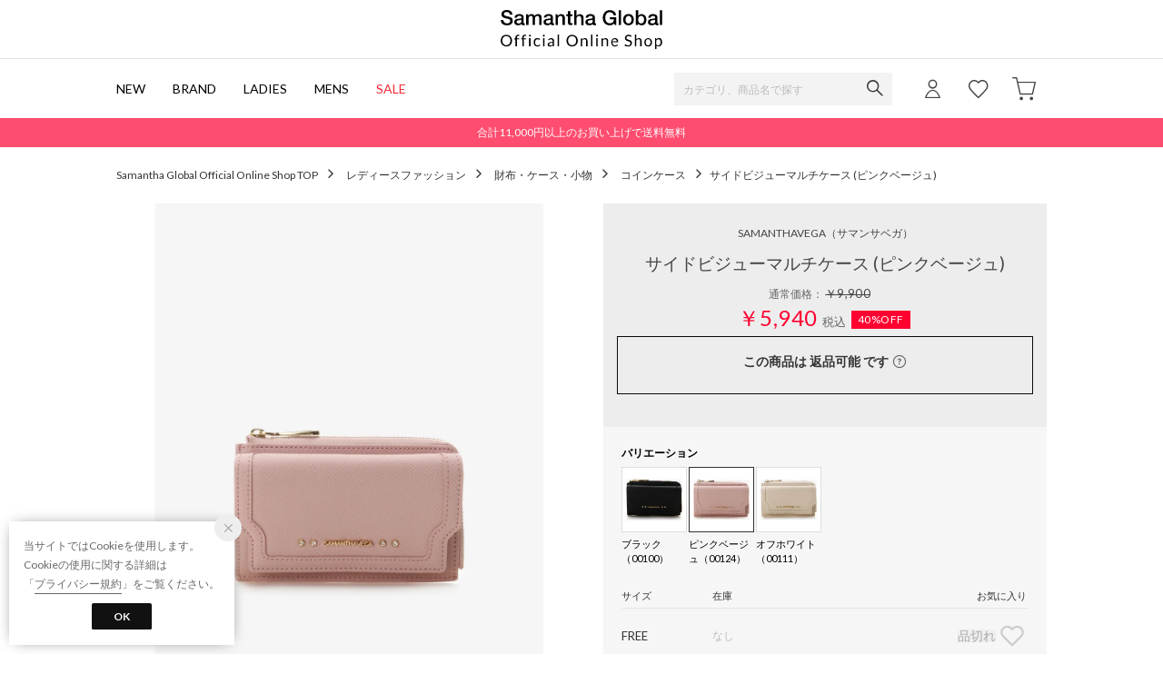

--- FILE ---
content_type: text/css
request_url: https://media.aws.locondo.jp/_assets/css/style_father.css?rev=c661de667cde00284be891997e060820107a32ee_1767771045_491212
body_size: 147740
content:
@charset "UTF-8";
*, *::before, *::after {
  box-sizing: border-box; }

ul, ol {
  padding: 0; }

body, h1, h2, h3, h4, p, ul, ol, figure, blockquote, dl, dd {
  margin: 0; }

body {
  text-rendering: optimizeSpeed;
  line-height: 1.5; }

ul, ol {
  list-style: none; }

img {
  display: block;
  max-width: 100%; }

ainput, button, textarea, select {
  font: inherit;
}
:focus {
  outline: none; }

body {
  font-family: "ヒラギノ角ゴ Pro W3", "Hiragino Kaku Gothic Pro", "Segoe UI", "Helvetica Neue", HelveticaNeue, YuGothic, "Yu Gothic Medium", "Yu Gothic", Verdana, Meiryo, sans-serif;
  -webkit-font-smoothing: antialiased;
}
a {
  color: inherit;
  text-decoration: none; }

small {
  font-size: 80%; }

sup {
  padding-left: 3px;
  font-weight: normal;
  line-height: 100%;
  color: #999; }

@font-face {
  font-family: "lcicon";
  src: url("https://contents.locondo.jp/media/_assets/fonts/lcicon.eot");
  src: url("https://contents.locondo.jp/media/_assets/fonts/lcicon.eot?#iefix") format("eot"), url("https://contents.locondo.jp/media/_assets/fonts/lcicon.woff") format("woff"), url("https://contents.locondo.jp/media/_assets/fonts/lcicon.ttf") format("truetype"), url("https://contents.locondo.jp/media/_assets/fonts/lcicon.svg#lcicon") format("svg");
  font-weight: normal;
  font-style: normal;
  font-display: block; }

[class^="icon-"]:before, [class*=" icon-"]:before {
  display: inline-block;
  font-family: "lcicon";
  font-variant: normal;
  text-transform: none;
  font-style: normal;
  font-weight: normal;
  line-height: 1;
  -webkit-font-smoothing: antialiased;
  -moz-osx-font-smoothing: grayscale;
  vertical-align: text-bottom; }

.icon-A00-arrow-top:before {
  content: "\EA01"; }

.icon-A01-arrow-right:before {
  content: "\EA02"; }

.icon-A02-arrow-bottom:before {
  content: "\EA03"; }

.icon-A03-arrow-left:before {
  content: "\EA04"; }

.icon-A04-search:before {
  content: "\EA05"; }

.icon-A05-zoom-in:before {
  content: "\EA06"; }

.icon-A06-heart:before {
  content: "\EA07"; }

.icon-A07-hert-outline:before {
  content: "\EA08"; }

.icon-A08-cart:before {
  content: "\EA09"; }

.icon-A09-facebook:before {
  content: "\EA0A"; }

.icon-A10-line:before {
  content: "\EA0B"; }

.icon-A11-instagram:before {
  content: "\EA0C"; }

.icon-A12-twitter:before {
  content: "\EA0D"; }

.icon-A13-question:before {
  content: "\EA0E"; }

.icon-A14-question-circle:before {
  content: "\EA0F"; }

.icon-A15-visible:before {
  content: "\EA10"; }

.icon-A16-invisible:before {
  content: "\EA11"; }

.icon-A17-radio-on:before {
  content: "\EA12"; }

.icon-A18-circle-check:before {
  content: "\EA13"; }

.icon-A19-radio-off:before {
  content: "\EA14"; }

.icon-A20-close:before {
  content: "\EA15"; }

.icon-A21-mages:before {
  content: "\EA16"; }

.icon-A22-menu:before {
  content: "\EA17"; }

.icon-A23-plus:before {
  content: "\EA18"; }

.icon-A24-check:before {
  content: "\EA19"; }

.icon-A25-time:before {
  content: "\EA1A"; }

.icon-A26-comment:before {
  content: "\EA1B"; }

.icon-A27-comment-outline:before {
  content: "\EA1C"; }

.icon-A28-target-blank:before {
  content: "\EA1D"; }

.icon-A29-circle-outline:before {
  content: "\EA1E"; }

.icon-A30-circle:before {
  content: "\EA1F"; }

.icon-A31-card:before {
  content: "\EA20"; }

.icon-A32-paypay:before {
  content: "\EA21"; }

.icon-A33-zoom-out:before {
  content: "\EA22"; }

.icon-A34-pumps:before {
  content: "\EA23"; }

.icon-A35-log-out:before {
  content: "\EA24"; }

.icon-A36-truck:before {
  content: "\EA25"; }

.icon-A37-mail:before {
  content: "\EA26"; }

.icon-A38-info:before {
  content: "\EA27"; }

.icon-A39-info-circle:before {
  content: "\EA28"; }

.icon-A40-pack:before {
  content: "\EA29"; }

.icon-A41-new:before {
  content: "\EA2A"; }

.icon-A42-bag:before {
  content: "\EA2B"; }

.icon-A43-bag-outline:before {
  content: "\EA2C"; }

.icon-A44-t-shirt:before {
  content: "\EA2D"; }

.icon-A45-t-shirt-outline:before {
  content: "\EA2E"; }

.icon-A46-pants:before {
  content: "\EA2F"; }

.icon-A47-pants-outline:before {
  content: "\EA30"; }

.icon-A48-crown:before {
  content: "\EA31"; }

.icon-A49-user:before {
  content: "\EA32"; }

.icon-A50-usr-outline:before {
  content: "\EA33"; }

.icon-A51-shirt:before {
  content: "\EA34"; }

.icon-A52-skirt:before {
  content: "\EA35"; }

.icon-A53-skirt-outline:before {
  content: "\EA36"; }

.icon-A56-camisole:before {
  content: "\EA37"; }

.icon-A57-camisole-outline:before {
  content: "\EA38"; }

.icon-A58-socks:before {
  content: "\EA39"; }

.icon-A59-plane:before {
  content: "\EA3A"; }

.icon-A60-home:before {
  content: "\EA3B"; }

.icon-A61-door:before {
  content: "\EA3C"; }

.icon-A62-cut:before {
  content: "\EA3D"; }

.icon-A63-tag:before {
  content: "\EA3E"; }

.icon-A64-sneaker:before {
  content: "\EA3F"; }

.icon-A65-boots:before {
  content: "\EA40"; }

.icon-A66-glitte:before {
  content: "\EA41"; }

.icon-A67-star:before {
  content: "\EA42"; }

.icon-A68-star-outline:before {
  content: "\EA43"; }

.icon-A70-gift:before {
  content: "\EA44"; }

.icon-A70-key:before {
  content: "\EA45"; }

.icon-A71-lock:before {
  content: "\EA46"; }

.icon-A72-lock-open:before {
  content: "\EA47"; }

.icon-A73-yen:before {
  content: "\EA48"; }

.icon-A74-point:before {
  content: "\EA49"; }

.icon-A75-gift-card:before {
  content: "\EA4A"; }

.icon-A76-01:before {
  content: "\EA4B"; }

.icon-A77-02:before {
  content: "\EA4C"; }

.icon-A78-03:before {
  content: "\EA4D"; }

.icon-A79-04:before {
  content: "\EA4E"; }

.icon-A80-05:before {
  content: "\EA4F"; }

.icon-A81-06:before {
  content: "\EA50"; }

.icon-A82-07:before {
  content: "\EA51"; }

.icon-A83-08:before {
  content: "\EA52"; }

.icon-A84-09:before {
  content: "\EA53"; }

.icon-A85-10:before {
  content: "\EA54"; }

.icon-A86-secretkey:before {
  content: "\EA55"; }

.icon-A87-youtube:before {
  content: "\EA56"; }

.icon-A88-blog:before {
  content: "\EA57"; }

.icon-A89-triangle:before {
  content: "\EA58"; }

.icon-A90-triangle-bottom:before {
  content: "\EA59"; }

.icon-A91-triangle-left:before {
  content: "\EA5A"; }

.icon-A92-triangle-right:before {
  content: "\EA5B"; }

.icon-A93-sandal:before {
  content: "\EA5C"; }

.icon-A94-casual-shoes:before {
  content: "\EA5D"; }

.icon-A95-rain-shoes:before {
  content: "\EA5E"; }

.icon-A96-care-item:before {
  content: "\EA5F"; }

.icon-A97-visa:before {
  content: "\EA60"; }

.icon-A98-mastercard:before {
  content: "\EA61"; }

.icon-A99-amex:before {
  content: "\EA62"; }

.icon-B01-diners:before {
  content: "\EA63"; }

.icon-B02-jcb:before {
  content: "\EA64"; }

.icon-B03-d-pay:before {
  content: "\EA65"; }

.icon-B04-timer:before {
  content: "\EA66"; }

.icon-B05-login:before {
  content: "\EA67"; }

.icon-B06-chat:before {
  content: "\EA68"; }

.icon-B07-pinterest:before {
  content: "\EA69"; }

.icon-B08-sp:before {
  content: "\EA6A"; }

.icon-B09-pc:before {
  content: "\EA6B"; }

.icon-z01-logo:before {
  content: "\EA6C"; }

.remodal {
  background: none;
  border-radius: 5px;
  padding: 0 10px; }

.remodal__content {
  overflow-y: scroll;
  background: #fff;
  max-height: calc(100vh - 200px);
  border-radius: 5px; }

.remodal__close {
  position: absolute;
  top: -30px;
  right: 10px;
  font-size: 24px;
  line-height: 30px;
  color: #ffffff;
  border: none;
  background: none; }

.lc-u-m-auto {
  margin: auto !important; }

.lc-u-m-0 {
  margin: 0 !important; }

.lc-u-m-2 {
  margin: 2px !important; }

.lc-u-m-5 {
  margin: 5px !important; }

.lc-u-m-10 {
  margin: 10px !important; }

.lc-u-m-15 {
  margin: 15px !important; }

.lc-u-m-20 {
  margin: 20px !important; }

.lc-u-m-30 {
  margin: 30px !important; }

.lc-u-m-40 {
  margin: 40px !important; }

.lc-u-m-60 {
  margin: 60px !important; }

.lc-u-m-80 {
  margin: 80px !important; }

.lc-u-mt-auto {
  margin-top: auto !important; }

.lc-u-mt-0 {
  margin-top: 0 !important; }

.lc-u-mt-2 {
  margin-top: 2px !important; }

.lc-u-mt-5 {
  margin-top: 5px !important; }

.lc-u-mt-10 {
  margin-top: 10px !important; }

.lc-u-mt-15 {
  margin-top: 15px !important; }

.lc-u-mt-20 {
  margin-top: 20px !important; }

.lc-u-mt-30 {
  margin-top: 30px !important; }

.lc-u-mt-40 {
  margin-top: 40px !important; }

.lc-u-mt-60 {
  margin-top: 60px !important; }

.lc-u-mt-80 {
  margin-top: 80px !important; }

.lc-u-mr-auto {
  margin-right: auto !important; }

.lc-u-mr-0 {
  margin-right: 0 !important; }

.lc-u-mr-2 {
  margin-right: 2px !important; }

.lc-u-mr-5 {
  margin-right: 5px !important; }

.lc-u-mr-10 {
  margin-right: 10px !important; }

.lc-u-mr-15 {
  margin-right: 15px !important; }

.lc-u-mr-20 {
  margin-right: 20px !important; }

.lc-u-mr-30 {
  margin-right: 30px !important; }

.lc-u-mr-40 {
  margin-right: 40px !important; }

.lc-u-mr-60 {
  margin-right: 60px !important; }

.lc-u-mr-80 {
  margin-right: 80px !important; }

.lc-u-mb-auto {
  margin-bottom: auto !important; }

.lc-u-mb-0 {
  margin-bottom: 0 !important; }

.lc-u-mb-2 {
  margin-bottom: 2px !important; }

.lc-u-mb-5 {
  margin-bottom: 5px !important; }

.lc-u-mb-10 {
  margin-bottom: 10px !important; }

.lc-u-mb-15 {
  margin-bottom: 15px !important; }

.lc-u-mb-20 {
  margin-bottom: 20px !important; }

.lc-u-mb-30 {
  margin-bottom: 30px !important; }

.lc-u-mb-40 {
  margin-bottom: 40px !important; }

.lc-u-mb-60 {
  margin-bottom: 60px !important; }

.lc-u-mb-80 {
  margin-bottom: 80px !important; }

.lc-u-ml-auto {
  margin-left: auto !important; }

.lc-u-ml-0 {
  margin-left: 0 !important; }

.lc-u-ml-2 {
  margin-left: 2px !important; }

.lc-u-ml-5 {
  margin-left: 5px !important; }

.lc-u-ml-10 {
  margin-left: 10px !important; }

.lc-u-ml-15 {
  margin-left: 15px !important; }

.lc-u-ml-20 {
  margin-left: 20px !important; }

.lc-u-ml-30 {
  margin-left: 30px !important; }

.lc-u-ml-40 {
  margin-left: 40px !important; }

.lc-u-ml-60 {
  margin-left: 60px !important; }

.lc-u-ml-80 {
  margin-left: 80px !important; }

.lc-u-mx-auto {
  margin-right: auto !important;
  margin-left: auto !important; }

.lc-u-mx-0 {
  margin-right: 0 !important;
  margin-left: 0 !important; }

.lc-u-mx-2 {
  margin-right: 2px !important;
  margin-left: 2px !important; }

.lc-u-mx-5 {
  margin-right: 5px !important;
  margin-left: 5px !important; }

.lc-u-mx-10 {
  margin-right: 10px !important;
  margin-left: 10px !important; }

.lc-u-mx-15 {
  margin-right: 15px !important;
  margin-left: 15px !important; }

.lc-u-mx-20 {
  margin-right: 20px !important;
  margin-left: 20px !important; }

.lc-u-mx-30 {
  margin-right: 30px !important;
  margin-left: 30px !important; }

.lc-u-mx-40 {
  margin-right: 40px !important;
  margin-left: 40px !important; }

.lc-u-mx-60 {
  margin-right: 60px !important;
  margin-left: 60px !important; }

.lc-u-mx-80 {
  margin-right: 80px !important;
  margin-left: 80px !important; }

.lc-u-my-auto {
  margin-top: auto !important;
  margin-bottom: auto !important; }

.lc-u-my-0 {
  margin-top: 0 !important;
  margin-bottom: 0 !important; }

.lc-u-my-2 {
  margin-top: 2px !important;
  margin-bottom: 2px !important; }

.lc-u-my-5 {
  margin-top: 5px !important;
  margin-bottom: 5px !important; }

.lc-u-my-10 {
  margin-top: 10px !important;
  margin-bottom: 10px !important; }

.lc-u-my-15 {
  margin-top: 15px !important;
  margin-bottom: 15px !important; }

.lc-u-my-20 {
  margin-top: 20px !important;
  margin-bottom: 20px !important; }

.lc-u-my-30 {
  margin-top: 30px !important;
  margin-bottom: 30px !important; }

.lc-u-my-40 {
  margin-top: 40px !important;
  margin-bottom: 40px !important; }

.lc-u-my-60 {
  margin-top: 60px !important;
  margin-bottom: 60px !important; }

.lc-u-my-80 {
  margin-top: 80px !important;
  margin-bottom: 80px !important; }

@media screen and (min-width: 768px) {
  .lc-u-m-auto-pc {
    margin: auto !important; }
  .lc-u-m-0-pc {
    margin: 0 !important; }
  .lc-u-m-2-pc {
    margin: 2px !important; }
  .lc-u-m-5-pc {
    margin: 5px !important; }
  .lc-u-m-10-pc {
    margin: 10px !important; }
  .lc-u-m-15-pc {
    margin: 15px !important; }
  .lc-u-m-20-pc {
    margin: 20px !important; }
  .lc-u-m-30-pc {
    margin: 30px !important; }
  .lc-u-m-40-pc {
    margin: 40px !important; }
  .lc-u-m-60-pc {
    margin: 60px !important; }
  .lc-u-m-80-pc {
    margin: 80px !important; }
  .lc-u-mt-auto-pc {
    margin-top: auto !important; }
  .lc-u-mt-0-pc {
    margin-top: 0 !important; }
  .lc-u-mt-2-pc {
    margin-top: 2px !important; }
  .lc-u-mt-5-pc {
    margin-top: 5px !important; }
  .lc-u-mt-10-pc {
    margin-top: 10px !important; }
  .lc-u-mt-15-pc {
    margin-top: 15px !important; }
  .lc-u-mt-20-pc {
    margin-top: 20px !important; }
  .lc-u-mt-30-pc {
    margin-top: 30px !important; }
  .lc-u-mt-40-pc {
    margin-top: 40px !important; }
  .lc-u-mt-60-pc {
    margin-top: 60px !important; }
  .lc-u-mt-80-pc {
    margin-top: 80px !important; }
  .lc-u-mr-auto-pc {
    margin-right: auto !important; }
  .lc-u-mr-0-pc {
    margin-right: 0 !important; }
  .lc-u-mr-2-pc {
    margin-right: 2px !important; }
  .lc-u-mr-5-pc {
    margin-right: 5px !important; }
  .lc-u-mr-10-pc {
    margin-right: 10px !important; }
  .lc-u-mr-15-pc {
    margin-right: 15px !important; }
  .lc-u-mr-20-pc {
    margin-right: 20px !important; }
  .lc-u-mr-30-pc {
    margin-right: 30px !important; }
  .lc-u-mr-40-pc {
    margin-right: 40px !important; }
  .lc-u-mr-60-pc {
    margin-right: 60px !important; }
  .lc-u-mr-80-pc {
    margin-right: 80px !important; }
  .lc-u-mb-auto-pc {
    margin-bottom: auto !important; }
  .lc-u-mb-0-pc {
    margin-bottom: 0 !important; }
  .lc-u-mb-2-pc {
    margin-bottom: 2px !important; }
  .lc-u-mb-5-pc {
    margin-bottom: 5px !important; }
  .lc-u-mb-10-pc {
    margin-bottom: 10px !important; }
  .lc-u-mb-15-pc {
    margin-bottom: 15px !important; }
  .lc-u-mb-20-pc {
    margin-bottom: 20px !important; }
  .lc-u-mb-30-pc {
    margin-bottom: 30px !important; }
  .lc-u-mb-40-pc {
    margin-bottom: 40px !important; }
  .lc-u-mb-60-pc {
    margin-bottom: 60px !important; }
  .lc-u-mb-80-pc {
    margin-bottom: 80px !important; }
  .lc-u-ml-auto-pc {
    margin-left: auto !important; }
  .lc-u-ml-0-pc {
    margin-left: 0 !important; }
  .lc-u-ml-2-pc {
    margin-left: 2px !important; }
  .lc-u-ml-5-pc {
    margin-left: 5px !important; }
  .lc-u-ml-10-pc {
    margin-left: 10px !important; }
  .lc-u-ml-15-pc {
    margin-left: 15px !important; }
  .lc-u-ml-20-pc {
    margin-left: 20px !important; }
  .lc-u-ml-30-pc {
    margin-left: 30px !important; }
  .lc-u-ml-40-pc {
    margin-left: 40px !important; }
  .lc-u-ml-60-pc {
    margin-left: 60px !important; }
  .lc-u-ml-80-pc {
    margin-left: 80px !important; }
  .lc-u-mx-auto-pc {
    margin-right: auto !important;
    margin-left: auto !important; }
  .lc-u-mx-0-pc {
    margin-right: 0 !important;
    margin-left: 0 !important; }
  .lc-u-mx-2-pc {
    margin-right: 2px !important;
    margin-left: 2px !important; }
  .lc-u-mx-5-pc {
    margin-right: 5px !important;
    margin-left: 5px !important; }
  .lc-u-mx-10-pc {
    margin-right: 10px !important;
    margin-left: 10px !important; }
  .lc-u-mx-15-pc {
    margin-right: 15px !important;
    margin-left: 15px !important; }
  .lc-u-mx-20-pc {
    margin-right: 20px !important;
    margin-left: 20px !important; }
  .lc-u-mx-30-pc {
    margin-right: 30px !important;
    margin-left: 30px !important; }
  .lc-u-mx-40-pc {
    margin-right: 40px !important;
    margin-left: 40px !important; }
  .lc-u-mx-60-pc {
    margin-right: 60px !important;
    margin-left: 60px !important; }
  .lc-u-mx-80-pc {
    margin-right: 80px !important;
    margin-left: 80px !important; }
  .lc-u-my-auto-pc {
    margin-top: auto !important;
    margin-bottom: auto !important; }
  .lc-u-my-0-pc {
    margin-top: 0 !important;
    margin-bottom: 0 !important; }
  .lc-u-my-2-pc {
    margin-top: 2px !important;
    margin-bottom: 2px !important; }
  .lc-u-my-5-pc {
    margin-top: 5px !important;
    margin-bottom: 5px !important; }
  .lc-u-my-10-pc {
    margin-top: 10px !important;
    margin-bottom: 10px !important; }
  .lc-u-my-15-pc {
    margin-top: 15px !important;
    margin-bottom: 15px !important; }
  .lc-u-my-20-pc {
    margin-top: 20px !important;
    margin-bottom: 20px !important; }
  .lc-u-my-30-pc {
    margin-top: 30px !important;
    margin-bottom: 30px !important; }
  .lc-u-my-40-pc {
    margin-top: 40px !important;
    margin-bottom: 40px !important; }
  .lc-u-my-60-pc {
    margin-top: 60px !important;
    margin-bottom: 60px !important; }
  .lc-u-my-80-pc {
    margin-top: 80px !important;
    margin-bottom: 80px !important; } }

@media screen and (max-width: 767px) {
  .lc-u-m-auto-sp {
    margin: auto !important; }
  .lc-u-m-0-sp {
    margin: 0 !important; }
  .lc-u-m-2-sp {
    margin: 2px !important; }
  .lc-u-m-5-sp {
    margin: 5px !important; }
  .lc-u-m-10-sp {
    margin: 10px !important; }
  .lc-u-m-15-sp {
    margin: 15px !important; }
  .lc-u-m-20-sp {
    margin: 20px !important; }
  .lc-u-m-30-sp {
    margin: 30px !important; }
  .lc-u-m-40-sp {
    margin: 40px !important; }
  .lc-u-m-60-sp {
    margin: 60px !important; }
  .lc-u-m-80-sp {
    margin: 80px !important; }
  .lc-u-mt-auto-sp {
    margin-top: auto !important; }
  .lc-u-mt-0-sp {
    margin-top: 0 !important; }
  .lc-u-mt-2-sp {
    margin-top: 2px !important; }
  .lc-u-mt-5-sp {
    margin-top: 5px !important; }
  .lc-u-mt-10-sp {
    margin-top: 10px !important; }
  .lc-u-mt-15-sp {
    margin-top: 15px !important; }
  .lc-u-mt-20-sp {
    margin-top: 20px !important; }
  .lc-u-mt-30-sp {
    margin-top: 30px !important; }
  .lc-u-mt-40-sp {
    margin-top: 40px !important; }
  .lc-u-mt-60-sp {
    margin-top: 60px !important; }
  .lc-u-mt-80-sp {
    margin-top: 80px !important; }
  .lc-u-mr-auto-sp {
    margin-right: auto !important; }
  .lc-u-mr-0-sp {
    margin-right: 0 !important; }
  .lc-u-mr-2-sp {
    margin-right: 2px !important; }
  .lc-u-mr-5-sp {
    margin-right: 5px !important; }
  .lc-u-mr-10-sp {
    margin-right: 10px !important; }
  .lc-u-mr-15-sp {
    margin-right: 15px !important; }
  .lc-u-mr-20-sp {
    margin-right: 20px !important; }
  .lc-u-mr-30-sp {
    margin-right: 30px !important; }
  .lc-u-mr-40-sp {
    margin-right: 40px !important; }
  .lc-u-mr-60-sp {
    margin-right: 60px !important; }
  .lc-u-mr-80-sp {
    margin-right: 80px !important; }
  .lc-u-mb-auto-sp {
    margin-bottom: auto !important; }
  .lc-u-mb-0-sp {
    margin-bottom: 0 !important; }
  .lc-u-mb-2-sp {
    margin-bottom: 2px !important; }
  .lc-u-mb-5-sp {
    margin-bottom: 5px !important; }
  .lc-u-mb-10-sp {
    margin-bottom: 10px !important; }
  .lc-u-mb-15-sp {
    margin-bottom: 15px !important; }
  .lc-u-mb-20-sp {
    margin-bottom: 20px !important; }
  .lc-u-mb-30-sp {
    margin-bottom: 30px !important; }
  .lc-u-mb-40-sp {
    margin-bottom: 40px !important; }
  .lc-u-mb-60-sp {
    margin-bottom: 60px !important; }
  .lc-u-mb-80-sp {
    margin-bottom: 80px !important; }
  .lc-u-ml-auto-sp {
    margin-left: auto !important; }
  .lc-u-ml-0-sp {
    margin-left: 0 !important; }
  .lc-u-ml-2-sp {
    margin-left: 2px !important; }
  .lc-u-ml-5-sp {
    margin-left: 5px !important; }
  .lc-u-ml-10-sp {
    margin-left: 10px !important; }
  .lc-u-ml-15-sp {
    margin-left: 15px !important; }
  .lc-u-ml-20-sp {
    margin-left: 20px !important; }
  .lc-u-ml-30-sp {
    margin-left: 30px !important; }
  .lc-u-ml-40-sp {
    margin-left: 40px !important; }
  .lc-u-ml-60-sp {
    margin-left: 60px !important; }
  .lc-u-ml-80-sp {
    margin-left: 80px !important; }
  .lc-u-mx-auto-sp {
    margin-right: auto !important;
    margin-left: auto !important; }
  .lc-u-mx-0-sp {
    margin-right: 0 !important;
    margin-left: 0 !important; }
  .lc-u-mx-2-sp {
    margin-right: 2px !important;
    margin-left: 2px !important; }
  .lc-u-mx-5-sp {
    margin-right: 5px !important;
    margin-left: 5px !important; }
  .lc-u-mx-10-sp {
    margin-right: 10px !important;
    margin-left: 10px !important; }
  .lc-u-mx-15-sp {
    margin-right: 15px !important;
    margin-left: 15px !important; }
  .lc-u-mx-20-sp {
    margin-right: 20px !important;
    margin-left: 20px !important; }
  .lc-u-mx-30-sp {
    margin-right: 30px !important;
    margin-left: 30px !important; }
  .lc-u-mx-40-sp {
    margin-right: 40px !important;
    margin-left: 40px !important; }
  .lc-u-mx-60-sp {
    margin-right: 60px !important;
    margin-left: 60px !important; }
  .lc-u-mx-80-sp {
    margin-right: 80px !important;
    margin-left: 80px !important; }
  .lc-u-my-auto-sp {
    margin-top: auto !important;
    margin-bottom: auto !important; }
  .lc-u-my-0-sp {
    margin-top: 0 !important;
    margin-bottom: 0 !important; }
  .lc-u-my-2-sp {
    margin-top: 2px !important;
    margin-bottom: 2px !important; }
  .lc-u-my-5-sp {
    margin-top: 5px !important;
    margin-bottom: 5px !important; }
  .lc-u-my-10-sp {
    margin-top: 10px !important;
    margin-bottom: 10px !important; }
  .lc-u-my-15-sp {
    margin-top: 15px !important;
    margin-bottom: 15px !important; }
  .lc-u-my-20-sp {
    margin-top: 20px !important;
    margin-bottom: 20px !important; }
  .lc-u-my-30-sp {
    margin-top: 30px !important;
    margin-bottom: 30px !important; }
  .lc-u-my-40-sp {
    margin-top: 40px !important;
    margin-bottom: 40px !important; }
  .lc-u-my-60-sp {
    margin-top: 60px !important;
    margin-bottom: 60px !important; }
  .lc-u-my-80-sp {
    margin-top: 80px !important;
    margin-bottom: 80px !important; } }

.lc-u-p-0 {
  padding: 0 !important; }

.lc-u-p-2 {
  padding: 2px !important; }

.lc-u-p-5 {
  padding: 5px !important; }

.lc-u-p-10 {
  padding: 10px !important; }

.lc-u-p-15 {
  padding: 15px !important; }

.lc-u-p-20 {
  padding: 20px !important; }

.lc-u-p-30 {
  padding: 30px !important; }

.lc-u-p-40 {
  padding: 40px !important; }

.lc-u-p-60 {
  padding: 60px !important; }

.lc-u-p-80 {
  padding: 80px !important; }

.lc-u-pt-0 {
  padding-top: 0 !important; }

.lc-u-pt-2 {
  padding-top: 2px !important; }

.lc-u-pt-5 {
  padding-top: 5px !important; }

.lc-u-pt-10 {
  padding-top: 10px !important; }

.lc-u-pt-15 {
  padding-top: 15px !important; }

.lc-u-pt-20 {
  padding-top: 20px !important; }

.lc-u-pt-30 {
  padding-top: 30px !important; }

.lc-u-pt-40 {
  padding-top: 40px !important; }

.lc-u-pt-60 {
  padding-top: 60px !important; }

.lc-u-pt-80 {
  padding-top: 80px !important; }

.lc-u-pr-0 {
  padding-right: 0 !important; }

.lc-u-pr-2 {
  padding-right: 2px !important; }

.lc-u-pr-5 {
  padding-right: 5px !important; }

.lc-u-pr-10 {
  padding-right: 10px !important; }

.lc-u-pr-15 {
  padding-right: 15px !important; }

.lc-u-pr-20 {
  padding-right: 20px !important; }

.lc-u-pr-30 {
  padding-right: 30px !important; }

.lc-u-pr-40 {
  padding-right: 40px !important; }

.lc-u-pr-60 {
  padding-right: 60px !important; }

.lc-u-pr-80 {
  padding-right: 80px !important; }

.lc-u-pb-0 {
  padding-bottom: 0 !important; }

.lc-u-pb-2 {
  padding-bottom: 2px !important; }

.lc-u-pb-5 {
  padding-bottom: 5px !important; }

.lc-u-pb-10 {
  padding-bottom: 10px !important; }

.lc-u-pb-15 {
  padding-bottom: 15px !important; }

.lc-u-pb-20 {
  padding-bottom: 20px !important; }

.lc-u-pb-30 {
  padding-bottom: 30px !important; }

.lc-u-pb-40 {
  padding-bottom: 40px !important; }

.lc-u-pb-60 {
  padding-bottom: 60px !important; }

.lc-u-pb-80 {
  padding-bottom: 80px !important; }

.lc-u-pl-0 {
  padding-left: 0 !important; }

.lc-u-pl-2 {
  padding-left: 2px !important; }

.lc-u-pl-5 {
  padding-left: 5px !important; }

.lc-u-pl-10 {
  padding-left: 10px !important; }

.lc-u-pl-15 {
  padding-left: 15px !important; }

.lc-u-pl-20 {
  padding-left: 20px !important; }

.lc-u-pl-30 {
  padding-left: 30px !important; }

.lc-u-pl-40 {
  padding-left: 40px !important; }

.lc-u-pl-60 {
  padding-left: 60px !important; }

.lc-u-pl-80 {
  padding-left: 80px !important; }

.lc-u-px-0 {
  padding-right: 0 !important;
  padding-left: 0 !important; }

.lc-u-px-2 {
  padding-right: 2px !important;
  padding-left: 2px !important; }

.lc-u-px-5 {
  padding-right: 5px !important;
  padding-left: 5px !important; }

.lc-u-px-10 {
  padding-right: 10px !important;
  padding-left: 10px !important; }

.lc-u-px-15 {
  padding-right: 15px !important;
  padding-left: 15px !important; }

.lc-u-px-20 {
  padding-right: 20px !important;
  padding-left: 20px !important; }

.lc-u-px-30 {
  padding-right: 30px !important;
  padding-left: 30px !important; }

.lc-u-px-40 {
  padding-right: 40px !important;
  padding-left: 40px !important; }

.lc-u-px-60 {
  padding-right: 60px !important;
  padding-left: 60px !important; }

.lc-u-px-80 {
  padding-right: 80px !important;
  padding-left: 80px !important; }

.lc-u-py-0 {
  padding-top: 0 !important;
  padding-bottom: 0 !important; }

.lc-u-py-2 {
  padding-top: 2px !important;
  padding-bottom: 2px !important; }

.lc-u-py-5 {
  padding-top: 5px !important;
  padding-bottom: 5px !important; }

.lc-u-py-10 {
  padding-top: 10px !important;
  padding-bottom: 10px !important; }

.lc-u-py-15 {
  padding-top: 15px !important;
  padding-bottom: 15px !important; }

.lc-u-py-20 {
  padding-top: 20px !important;
  padding-bottom: 20px !important; }

.lc-u-py-30 {
  padding-top: 30px !important;
  padding-bottom: 30px !important; }

.lc-u-py-40 {
  padding-top: 40px !important;
  padding-bottom: 40px !important; }

.lc-u-py-60 {
  padding-top: 60px !important;
  padding-bottom: 60px !important; }

.lc-u-py-80 {
  padding-top: 80px !important;
  padding-bottom: 80px !important; }

@media screen and (min-width: 768px) {
  .lc-u-p-0-pc {
    padding: 0 !important; }
  .lc-u-p-2-pc {
    padding: 2px !important; }
  .lc-u-p-5-pc {
    padding: 5px !important; }
  .lc-u-p-10-pc {
    padding: 10px !important; }
  .lc-u-p-15-pc {
    padding: 15px !important; }
  .lc-u-p-20-pc {
    padding: 20px !important; }
  .lc-u-p-30-pc {
    padding: 30px !important; }
  .lc-u-p-40-pc {
    padding: 40px !important; }
  .lc-u-p-60-pc {
    padding: 60px !important; }
  .lc-u-p-80-pc {
    padding: 80px !important; }
  .lc-u-pt-0-pc {
    padding-top: 0 !important; }
  .lc-u-pt-2-pc {
    padding-top: 2px !important; }
  .lc-u-pt-5-pc {
    padding-top: 5px !important; }
  .lc-u-pt-10-pc {
    padding-top: 10px !important; }
  .lc-u-pt-15-pc {
    padding-top: 15px !important; }
  .lc-u-pt-20-pc {
    padding-top: 20px !important; }
  .lc-u-pt-30-pc {
    padding-top: 30px !important; }
  .lc-u-pt-40-pc {
    padding-top: 40px !important; }
  .lc-u-pt-60-pc {
    padding-top: 60px !important; }
  .lc-u-pt-80-pc {
    padding-top: 80px !important; }
  .lc-u-pr-0-pc {
    padding-right: 0 !important; }
  .lc-u-pr-2-pc {
    padding-right: 2px !important; }
  .lc-u-pr-5-pc {
    padding-right: 5px !important; }
  .lc-u-pr-10-pc {
    padding-right: 10px !important; }
  .lc-u-pr-15-pc {
    padding-right: 15px !important; }
  .lc-u-pr-20-pc {
    padding-right: 20px !important; }
  .lc-u-pr-30-pc {
    padding-right: 30px !important; }
  .lc-u-pr-40-pc {
    padding-right: 40px !important; }
  .lc-u-pr-60-pc {
    padding-right: 60px !important; }
  .lc-u-pr-80-pc {
    padding-right: 80px !important; }
  .lc-u-pb-0-pc {
    padding-bottom: 0 !important; }
  .lc-u-pb-2-pc {
    padding-bottom: 2px !important; }
  .lc-u-pb-5-pc {
    padding-bottom: 5px !important; }
  .lc-u-pb-10-pc {
    padding-bottom: 10px !important; }
  .lc-u-pb-15-pc {
    padding-bottom: 15px !important; }
  .lc-u-pb-20-pc {
    padding-bottom: 20px !important; }
  .lc-u-pb-30-pc {
    padding-bottom: 30px !important; }
  .lc-u-pb-40-pc {
    padding-bottom: 40px !important; }
  .lc-u-pb-60-pc {
    padding-bottom: 60px !important; }
  .lc-u-pb-80-pc {
    padding-bottom: 80px !important; }
  .lc-u-pl-0-pc {
    padding-left: 0 !important; }
  .lc-u-pl-2-pc {
    padding-left: 2px !important; }
  .lc-u-pl-5-pc {
    padding-left: 5px !important; }
  .lc-u-pl-10-pc {
    padding-left: 10px !important; }
  .lc-u-pl-15-pc {
    padding-left: 15px !important; }
  .lc-u-pl-20-pc {
    padding-left: 20px !important; }
  .lc-u-pl-30-pc {
    padding-left: 30px !important; }
  .lc-u-pl-40-pc {
    padding-left: 40px !important; }
  .lc-u-pl-60-pc {
    padding-left: 60px !important; }
  .lc-u-pl-80-pc {
    padding-left: 80px !important; }
  .lc-u-px-0-pc {
    padding-right: 0 !important;
    padding-left: 0 !important; }
  .lc-u-px-2-pc {
    padding-right: 2px !important;
    padding-left: 2px !important; }
  .lc-u-px-5-pc {
    padding-right: 5px !important;
    padding-left: 5px !important; }
  .lc-u-px-10-pc {
    padding-right: 10px !important;
    padding-left: 10px !important; }
  .lc-u-px-15-pc {
    padding-right: 15px !important;
    padding-left: 15px !important; }
  .lc-u-px-20-pc {
    padding-right: 20px !important;
    padding-left: 20px !important; }
  .lc-u-px-30-pc {
    padding-right: 30px !important;
    padding-left: 30px !important; }
  .lc-u-px-40-pc {
    padding-right: 40px !important;
    padding-left: 40px !important; }
  .lc-u-px-60-pc {
    padding-right: 60px !important;
    padding-left: 60px !important; }
  .lc-u-px-80-pc {
    padding-right: 80px !important;
    padding-left: 80px !important; }
  .lc-u-py-0-pc {
    padding-top: 0 !important;
    padding-bottom: 0 !important; }
  .lc-u-py-2-pc {
    padding-top: 2px !important;
    padding-bottom: 2px !important; }
  .lc-u-py-5-pc {
    padding-top: 5px !important;
    padding-bottom: 5px !important; }
  .lc-u-py-10-pc {
    padding-top: 10px !important;
    padding-bottom: 10px !important; }
  .lc-u-py-15-pc {
    padding-top: 15px !important;
    padding-bottom: 15px !important; }
  .lc-u-py-20-pc {
    padding-top: 20px !important;
    padding-bottom: 20px !important; }
  .lc-u-py-30-pc {
    padding-top: 30px !important;
    padding-bottom: 30px !important; }
  .lc-u-py-40-pc {
    padding-top: 40px !important;
    padding-bottom: 40px !important; }
  .lc-u-py-60-pc {
    padding-top: 60px !important;
    padding-bottom: 60px !important; }
  .lc-u-py-80-pc {
    padding-top: 80px !important;
    padding-bottom: 80px !important; } }

@media screen and (max-width: 767px) {
  .lc-u-p-0-sp {
    padding: 0 !important; }
  .lc-u-p-2-sp {
    padding: 2px !important; }
  .lc-u-p-5-sp {
    padding: 5px !important; }
  .lc-u-p-10-sp {
    padding: 10px !important; }
  .lc-u-p-15-sp {
    padding: 15px !important; }
  .lc-u-p-20-sp {
    padding: 20px !important; }
  .lc-u-p-30-sp {
    padding: 30px !important; }
  .lc-u-p-40-sp {
    padding: 40px !important; }
  .lc-u-p-60-sp {
    padding: 60px !important; }
  .lc-u-p-80-sp {
    padding: 80px !important; }
  .lc-u-pt-0-sp {
    padding-top: 0 !important; }
  .lc-u-pt-2-sp {
    padding-top: 2px !important; }
  .lc-u-pt-5-sp {
    padding-top: 5px !important; }
  .lc-u-pt-10-sp {
    padding-top: 10px !important; }
  .lc-u-pt-15-sp {
    padding-top: 15px !important; }
  .lc-u-pt-20-sp {
    padding-top: 20px !important; }
  .lc-u-pt-30-sp {
    padding-top: 30px !important; }
  .lc-u-pt-40-sp {
    padding-top: 40px !important; }
  .lc-u-pt-60-sp {
    padding-top: 60px !important; }
  .lc-u-pt-80-sp {
    padding-top: 80px !important; }
  .lc-u-pr-0-sp {
    padding-right: 0 !important; }
  .lc-u-pr-2-sp {
    padding-right: 2px !important; }
  .lc-u-pr-5-sp {
    padding-right: 5px !important; }
  .lc-u-pr-10-sp {
    padding-right: 10px !important; }
  .lc-u-pr-15-sp {
    padding-right: 15px !important; }
  .lc-u-pr-20-sp {
    padding-right: 20px !important; }
  .lc-u-pr-30-sp {
    padding-right: 30px !important; }
  .lc-u-pr-40-sp {
    padding-right: 40px !important; }
  .lc-u-pr-60-sp {
    padding-right: 60px !important; }
  .lc-u-pr-80-sp {
    padding-right: 80px !important; }
  .lc-u-pb-0-sp {
    padding-bottom: 0 !important; }
  .lc-u-pb-2-sp {
    padding-bottom: 2px !important; }
  .lc-u-pb-5-sp {
    padding-bottom: 5px !important; }
  .lc-u-pb-10-sp {
    padding-bottom: 10px !important; }
  .lc-u-pb-15-sp {
    padding-bottom: 15px !important; }
  .lc-u-pb-20-sp {
    padding-bottom: 20px !important; }
  .lc-u-pb-30-sp {
    padding-bottom: 30px !important; }
  .lc-u-pb-40-sp {
    padding-bottom: 40px !important; }
  .lc-u-pb-60-sp {
    padding-bottom: 60px !important; }
  .lc-u-pb-80-sp {
    padding-bottom: 80px !important; }
  .lc-u-pl-0-sp {
    padding-left: 0 !important; }
  .lc-u-pl-2-sp {
    padding-left: 2px !important; }
  .lc-u-pl-5-sp {
    padding-left: 5px !important; }
  .lc-u-pl-10-sp {
    padding-left: 10px !important; }
  .lc-u-pl-15-sp {
    padding-left: 15px !important; }
  .lc-u-pl-20-sp {
    padding-left: 20px !important; }
  .lc-u-pl-30-sp {
    padding-left: 30px !important; }
  .lc-u-pl-40-sp {
    padding-left: 40px !important; }
  .lc-u-pl-60-sp {
    padding-left: 60px !important; }
  .lc-u-pl-80-sp {
    padding-left: 80px !important; }
  .lc-u-px-0-sp {
    padding-right: 0 !important;
    padding-left: 0 !important; }
  .lc-u-px-2-sp {
    padding-right: 2px !important;
    padding-left: 2px !important; }
  .lc-u-px-5-sp {
    padding-right: 5px !important;
    padding-left: 5px !important; }
  .lc-u-px-10-sp {
    padding-right: 10px !important;
    padding-left: 10px !important; }
  .lc-u-px-15-sp {
    padding-right: 15px !important;
    padding-left: 15px !important; }
  .lc-u-px-20-sp {
    padding-right: 20px !important;
    padding-left: 20px !important; }
  .lc-u-px-30-sp {
    padding-right: 30px !important;
    padding-left: 30px !important; }
  .lc-u-px-40-sp {
    padding-right: 40px !important;
    padding-left: 40px !important; }
  .lc-u-px-60-sp {
    padding-right: 60px !important;
    padding-left: 60px !important; }
  .lc-u-px-80-sp {
    padding-right: 80px !important;
    padding-left: 80px !important; }
  .lc-u-py-0-sp {
    padding-top: 0 !important;
    padding-bottom: 0 !important; }
  .lc-u-py-2-sp {
    padding-top: 2px !important;
    padding-bottom: 2px !important; }
  .lc-u-py-5-sp {
    padding-top: 5px !important;
    padding-bottom: 5px !important; }
  .lc-u-py-10-sp {
    padding-top: 10px !important;
    padding-bottom: 10px !important; }
  .lc-u-py-15-sp {
    padding-top: 15px !important;
    padding-bottom: 15px !important; }
  .lc-u-py-20-sp {
    padding-top: 20px !important;
    padding-bottom: 20px !important; }
  .lc-u-py-30-sp {
    padding-top: 30px !important;
    padding-bottom: 30px !important; }
  .lc-u-py-40-sp {
    padding-top: 40px !important;
    padding-bottom: 40px !important; }
  .lc-u-py-60-sp {
    padding-top: 60px !important;
    padding-bottom: 60px !important; }
  .lc-u-py-80-sp {
    padding-top: 80px !important;
    padding-bottom: 80px !important; } }

.lc-u-title {
  font-size: 16px;
  line-height: 1.5;
  margin-bottom: 15px;
  margin: 25px 0;
  text-align: center;
  font-weight: normal; }

@media screen and (min-width: 768px) {
  .lc-u-title {
    font-size: 36px;
    margin: 60px 0;
    line-height: 1em; } }

.lc-u-h2 {
  font-size: 18px;
  line-height: 1.5;
  margin-bottom: 15px;
  font-weight: normal; }

.lc-u-h2-center {
  font-size: 18px;
  line-height: 1.5;
  margin-bottom: 15px;
  font-weight: normal;
  text-align: center; }

.lc-u-text-center {
  text-align: center !important; }

.lc-u-text-left {
  text-align: left !important; }

.lc-u-text-right {
  text-align: right !important; }

.lc-u-text-normal {
  font-weight: normal !important; }

.lc-u-text-light {
  font-weight: lighter !important; }

.lc-u-text-bold {
  font-weight: bold !important; }

.lc-u-text-base {
  color: #444 !important; }

.lc-u-text-primary {
  color: #0a0a0a !important; }

.lc-u-text-danger {
  color: #FF0030 !important; }

.lc-u-text-white {
  color: #fff !important; }

.lc-u-text-grey {
  color: #999 !important; }

.lc-u-text-lightGrey {
  color: #ccc !important; }

.lc-u-text-hight110 {
  line-height: 1.1 !important; }

.lc-u-text-hight150 {
  line-height: 1.5 !important; }

.lc-u-text-hight175 {
  line-height: 1.75 !important; }

.lc-u-text-10 {
  font-size: 10px !important; }

.lc-u-text-11 {
  font-size: 11px !important; }

.lc-u-text-12 {
  font-size: 12px !important; }

.lc-u-text-13 {
  font-size: 13px !important; }

.lc-u-text-14 {
  font-size: 14px !important; }

.lc-u-text-16 {
  font-size: 16px !important; }

.lc-u-text-18 {
  font-size: 18px !important; }

.lc-u-text-20 {
  font-size: 20px !important; }

.lc-u-text-24 {
  font-size: 24px !important; }

.lc-u-text-28 {
  font-size: 28px !important; }

.lc-u-text-32 {
  font-size: 32px !important; }

.lc-u-text-40 {
  font-size: 40px !important; }

.lc-u-text-100 {
  font-size: 100px !important; }

.lc-u-text-ellipsis {
  max-width: 100%;
  overflow: hidden !important;
  text-overflow: ellipsis !important;
  white-space: nowrap !important; }

.lc-u-text-noDecoration {
  text-decoration: none !important; }

.lc-u-text-underline {
  text-decoration: underline !important; }

.lc-u-text-line-through {
  text-decoration: line-through !important; }

.lc-u-text-sans-serif {
  font-family: 'ヒラギノ角ゴ ProN', 'Hiragino Kaku Gothic ProN','メイリオ', Meiryo,'ＭＳ Ｐゴシック', sans-serif; }

.lc-u-text-serif {
  font-family: 'ヒラギノ明朝 ProN', 'Hiragino Mincho ProN',"YuMincho",'MS PMincho', serif; }

@media screen and (min-width: 768px) {
  .lc-u-text-center-pc {
    text-align: center !important; }
  .lc-u-text-left-pc {
    text-align: left !important; }
  .lc-u-text-right-pc {
    text-align: right !important; }
  .lc-u-text-normal-pc {
    font-weight: normal !important; }
  .lc-u-text-light-pc {
    font-weight: lighter !important; }
  .lc-u-text-bold-pc {
    font-weight: bold !important; }
  .lc-u-text-base-pc {
    color: #444 !important; }
  .lc-u-text-primary-pc {
    color: #0a0a0a !important; }
  .lc-u-text-danger-pc {
    color: #FF0030 !important; }
  .lc-u-text-white-pc {
    color: #fff !important; }
  .lc-u-text-grey-pc {
    color: #999 !important; }
  .lc-u-text-lightGrey-pc {
    color: #ccc !important; }
  .lc-u-text-hight110-pc {
    line-height: 1.1 !important; }
  .lc-u-text-hight150-pc {
    line-height: 1.5 !important; }
  .lc-u-text-hight175-pc {
    line-height: 1.75 !important; }
  .lc-u-text-10-pc {
    font-size: 10px !important; }
  .lc-u-text-11-pc {
    font-size: 11px !important; }
  .lc-u-text-12-pc {
    font-size: 12px !important; }
  .lc-u-text-13-pc {
    font-size: 13px !important; }
  .lc-u-text-14-pc {
    font-size: 14px !important; }
  .lc-u-text-16-pc {
    font-size: 16px !important; }
  .lc-u-text-18-pc {
    font-size: 18px !important; }
  .lc-u-text-20-pc {
    font-size: 20px !important; }
  .lc-u-text-24-pc {
    font-size: 24px !important; }
  .lc-u-text-28-pc {
    font-size: 28px !important; }
  .lc-u-text-32-pc {
    font-size: 32px !important; }
  .lc-u-text-40-pc {
    font-size: 40px !important; }
  .lc-u-text-100-pc {
    font-size: 100px !important; }
  .lc-u-text-ellipsis-pc {
    max-width: 100%;
    overflow: hidden !important;
    text-overflow: ellipsis !important;
    white-space: nowrap !important; }
  .lc-u-text-noDecoration-pc {
    text-decoration: none !important; }
  .lc-u-text-underline-pc {
    text-decoration: underline !important; }
  .lc-u-text-line-through-pc {
    text-decoration: line-through !important; }
  .lc-u-text-sans-serif-pc {
    font-family: 'ヒラギノ角ゴ ProN', 'Hiragino Kaku Gothic ProN','メイリオ', Meiryo,'ＭＳ Ｐゴシック', sans-serif; }
  .lc-u-text-serif-pc {
    font-family: 'ヒラギノ明朝 ProN', 'Hiragino Mincho ProN',"YuMincho",'MS PMincho', serif; } }

@media screen and (max-width: 767px) {
  .lc-u-text-center-sp {
    text-align: center !important; }
  .lc-u-text-left-sp {
    text-align: left !important; }
  .lc-u-text-right-sp {
    text-align: right !important; }
  .lc-u-text-normal-sp {
    font-weight: normal !important; }
  .lc-u-text-light-sp {
    font-weight: lighter !important; }
  .lc-u-text-bold-sp {
    font-weight: bold !important; }
  .lc-u-text-base-sp {
    color: #444 !important; }
  .lc-u-text-primary-sp {
    color: #0a0a0a !important; }
  .lc-u-text-danger-sp {
    color: #FF0030 !important; }
  .lc-u-text-white-sp {
    color: #fff !important; }
  .lc-u-text-grey-sp {
    color: #999 !important; }
  .lc-u-text-lightGrey-sp {
    color: #ccc !important; }
  .lc-u-text-hight110-sp {
    line-height: 1.1 !important; }
  .lc-u-text-hight150-sp {
    line-height: 1.5 !important; }
  .lc-u-text-hight175-sp {
    line-height: 1.75 !important; }
  .lc-u-text-10-sp {
    font-size: 10px !important; }
  .lc-u-text-11-sp {
    font-size: 11px !important; }
  .lc-u-text-12-sp {
    font-size: 12px !important; }
  .lc-u-text-13-sp {
    font-size: 13px !important; }
  .lc-u-text-14-sp {
    font-size: 14px !important; }
  .lc-u-text-16-sp {
    font-size: 16px !important; }
  .lc-u-text-18-sp {
    font-size: 18px !important; }
  .lc-u-text-20-sp {
    font-size: 20px !important; }
  .lc-u-text-24-sp {
    font-size: 24px !important; }
  .lc-u-text-28-sp {
    font-size: 28px !important; }    
  .lc-u-text-32-sp {
    font-size: 32px !important; }
  .lc-u-text-40-sp {
    font-size: 40px !important; }
  .lc-u-text-100-sp {
    font-size: 100px !important; }
  .lc-u-text-ellipsis-sp {
    max-width: 100%;
    overflow: hidden !important;
    text-overflow: ellipsis !important;
    white-space: nowrap !important; }
  .lc-u-text-noDecoration-sp {
    text-decoration: none !important; }
  .lc-u-text-underline-sp {
    text-decoration: underline !important; }
  .lc-u-text-line-through-sp {
    text-decoration: line-through !important; }
  .lc-u-text-sans-serif-sp {
    font-family: 'ヒラギノ角ゴ ProN', 'Hiragino Kaku Gothic ProN','メイリオ', Meiryo,'ＭＳ Ｐゴシック', sans-serif; }
  .lc-u-text-serif-sp {
    font-family: 'ヒラギノ明朝 ProN', 'Hiragino Mincho ProN',"YuMincho",'MS PMincho', serif; } }

.lc-u-bg-primary {
  background: #0a0a0a !important;
  border-radius: inherit; }

.lc-u-bg-white {
  background: #fff !important;
  border-radius: inherit; }

.lc-u-bg-light {
  background: #f3f3f3 !important;
  border-radius: inherit; }

.lc-u-bg-dark {
  background: #444 !important;
  border-radius: inherit; }

.lc-u-bg-black {
  background: #222 !important;
  border-radius: inherit; }

.lc-u-w100 {
  width: 100% !important; }

.lc-u-wm100 {
  max-width: 100% !important; }

.lc-u-w10 {
  width: 10% !important; }

.lc-u-w20 {
  width: 20% !important; }

.lc-u-w25 {
  width: 25% !important; }

.lc-u-w33 {
  width: 33.33% !important; }

.lc-u-w50 {
  width: 50% !important; }

.lc-u-w75 {
  width: 75% !important; }

.lc-u-w-1of12 {
  width: 8.3333% !important; }

.lc-u-w-2of12 {
  width: 16.6666% !important; }

.lc-u-w-3of12 {
  width: 25% !important; }

.lc-u-w-4of12 {
  width: 33.3333% !important; }

.lc-u-w-5of12 {
  width: 41.6666% !important; }

.lc-u-w-6of12 {
  width: 50% !important; }

.lc-u-w-7of12 {
  width: 58.3333% !important; }

.lc-u-w-8of12 {
  width: 66.6666% !important; }

.lc-u-w-9of12 {
  width: 75% !important; }

.lc-u-w-10of12 {
  width: 83.3333% !important; }

.lc-u-w-11of12 {
  width: 91.6666% !important; }

.lc-u-w-12of12 {
  width: 100% !important; }

.lc-u-w30px {
  width: 30px !important; }

.lc-u-w40px {
  width: 40px !important; }

.lc-u-w50px {
  width: 50px !important; }

.lc-u-w60px {
  width: 60px !important; }

.lc-u-w70px {
  width: 70px !important; }

.lc-u-w80px {
  width: 80px !important; }

.lc-u-w90px {
  width: 90px !important; }

.lc-u-w100px {
  width: 100px !important; }

.lc-u-w110px {
  width: 110px !important; }

.lc-u-w120px {
  width: 120px !important; }

.lc-u-w130px {
  width: 130px !important; }

.lc-u-w140px {
  width: 140px !important; }

.lc-u-w150px {
  width: 150px !important; }

.lc-u-w160px {
  width: 160px !important; }

.lc-u-w170px {
  width: 170px !important; }

.lc-u-w180px {
  width: 180px !important; }

.lc-u-w190px {
  width: 190px !important; }

.lc-u-w200px {
  width: 200px !important; }

.lc-u-w210px {
  width: 210px !important; }

.lc-u-w220px {
  width: 220px !important; }

.lc-u-w230px {
  width: 230px !important; }

.lc-u-w240px {
  width: 240px !important; }

.lc-u-w250px {
  width: 250px !important; }

.lc-u-w260px {
  width: 260px !important; }

.lc-u-w270px {
  width: 270px !important; }

.lc-u-w280px {
  width: 280px !important; }

.lc-u-w290px {
  width: 290px !important; }

.lc-u-w300px {
  width: 300px !important; }

.lc-u-w310px {
  width: 310px !important; }

.lc-u-w320px {
  width: 320px !important; }

.lc-u-w330px {
  width: 330px !important; }

.lc-u-w340px {
  width: 340px !important; }

.lc-u-w350px {
  width: 350px !important; }

.lc-u-w360px {
  width: 360px !important; }

.lc-u-w370px {
  width: 370px !important; }

.lc-u-w380px {
  width: 380px !important; }

.lc-u-w390px {
  width: 390px !important; }

.lc-u-w400px {
  width: 400px !important; }

.lc-u-w410px {
  width: 410px !important; }

.lc-u-w420px {
  width: 420px !important; }

.lc-u-w430px {
  width: 430px !important; }

.lc-u-w440px {
  width: 440px !important; }

.lc-u-w450px {
  width: 450px !important; }

.lc-u-w460px {
  width: 460px !important; }

.lc-u-w470px {
  width: 470px !important; }

.lc-u-w480px {
  width: 480px !important; }

.lc-u-w490px {
  width: 490px !important; }

.lc-u-w500px {
  width: 500px !important; }

.lc-u-w600px {
  width: 600px !important; }

.lc-u-w700px {
  width: 700px !important; }

.lc-u-h100 {
  height: 100% !important; }

.lc-u-h100vh {
  height: 100vh !important; }

.lc-u-h30px {
  height: 30px !important; }

.lc-u-h40px {
  height: 40px !important; }

.lc-u-h50px {
  height: 50px !important; }

.lc-u-h60px {
  height: 60px !important; }

.lc-u-h70px {
  height: 70px !important; }

.lc-u-h80px {
  height: 80px !important; }

.lc-u-h90px {
  height: 90px !important; }

.lc-u-h100px {
  height: 100px !important; }

.lc-u-h110px {
  height: 110px !important; }

.lc-u-h120px {
  height: 120px !important; }

.lc-u-h130px {
  height: 130px !important; }

.lc-u-h140px {
  height: 140px !important; }

.lc-u-h150px {
  height: 150px !important; }

.lc-u-h160px {
  height: 160px !important; }

.lc-u-h170px {
  height: 170px !important; }

.lc-u-h180px {
  height: 180px !important; }

.lc-u-h190px {
  height: 190px !important; }

.lc-u-h200px {
  height: 200px !important; }

.lc-u-h210px {
  height: 210px !important; }

.lc-u-h220px {
  height: 220px !important; }

.lc-u-h230px {
  height: 230px !important; }

.lc-u-h240px {
  height: 240px !important; }

.lc-u-h250px {
  height: 250px !important; }

.lc-u-h260px {
  height: 260px !important; }

.lc-u-h270px {
  height: 270px !important; }

.lc-u-h280px {
  height: 280px !important; }

.lc-u-h290px {
  height: 290px !important; }

.lc-u-h300px {
  height: 300px !important; }

.lc-u-h310px {
  height: 310px !important; }

.lc-u-h320px {
  height: 320px !important; }

.lc-u-h330px {
  height: 330px !important; }

.lc-u-h340px {
  height: 340px !important; }

.lc-u-h350px {
  height: 350px !important; }

.lc-u-h360px {
  height: 360px !important; }

.lc-u-h370px {
  height: 370px !important; }

.lc-u-h380px {
  height: 380px !important; }

.lc-u-h390px {
  height: 390px !important; }

.lc-u-h400px {
  height: 400px !important; }

.lc-u-h410px {
  height: 410px !important; }

.lc-u-h420px {
  height: 420px !important; }

.lc-u-h430px {
  height: 430px !important; }

.lc-u-h440px {
  height: 440px !important; }

.lc-u-h450px {
  height: 450px !important; }

.lc-u-h460px {
  height: 460px !important; }

.lc-u-h470px {
  height: 470px !important; }

.lc-u-h480px {
  height: 480px !important; }

.lc-u-h490px {
  height: 490px !important; }

.lc-u-h500px {
  height: 500px !important; }

.lc-u-h600px {
  height: 600px !important; }

.lc-u-h700px {
  height: 700px !important; }

.lc-u-w800 {
  max-width: 800px !important;
  margin: 0 auto; }

.lc-u-w1000 {
  max-width: 1000px !important;
  margin: 0 auto; }

@media screen and (min-width: 768px) {
  .lc-u-w100-pc {
    width: 100% !important; }
  .lc-u-wm100-pc {
    max-width: 100% !important; }
  .lc-u-w10-pc {
    width: 10% !important; }
  .lc-u-w20-pc {
    width: 20% !important; }
  .lc-u-w25-pc {
    width: 25% !important; }
  .lc-u-w33-pc {
    width: 33.33% !important; }
  .lc-u-w50-pc {
    width: 50% !important; }
  .lc-u-w75-pc {
    width: 75% !important; }
  .lc-u-w800-pc {
    max-width: 800px !important;
    margin: 0 auto; }
  .lc-u-w1000-pc {
    max-width: 1000px !important;
    margin: 0 auto; }
  .lc-u-w-1of12-pc {
    width: 8.3333% !important; }
  .lc-u-w-2of12-pc {
    width: 16.6666% !important; }
  .lc-u-w-3of12-pc {
    width: 25% !important; }
  .lc-u-w-4of12-pc {
    width: 33.3333% !important; }
  .lc-u-w-5of12-pc {
    width: 41.6666% !important; }
  .lc-u-w-6of12-pc {
    width: 50% !important; }
  .lc-u-w-7of12-pc {
    width: 58.3333% !important; }
  .lc-u-w-8of12-pc {
    width: 66.6666% !important; }
  .lc-u-w-9of12-pc {
    width: 75% !important; }
  .lc-u-w-10of12-pc {
    width: 83.3333% !important; }
  .lc-u-w-11of12-pc {
    width: 91.6666% !important; }
  .lc-u-w-12of12-pc {
    width: 100% !important; }
  .lc-u-w30px-pc {
    width: 30px !important; }
  .lc-u-w40px-pc {
    width: 40px !important; }
  .lc-u-w50px-pc {
    width: 50px !important; }
  .lc-u-w60px-pc {
    width: 60px !important; }
  .lc-u-w70px-pc {
    width: 70px !important; }
  .lc-u-w80px-pc {
    width: 80px !important; }
  .lc-u-w90px-pc {
    width: 90px !important; }
  .lc-u-w100px-pc {
    width: 100px !important; }
  .lc-u-w110px-pc {
    width: 110px !important; }
  .lc-u-w120px-pc {
    width: 120px !important; }
  .lc-u-w130px-pc {
    width: 130px !important; }
  .lc-u-w140px-pc {
    width: 140px !important; }
  .lc-u-w150px-pc {
    width: 150px !important; }
  .lc-u-w160px-pc {
    width: 160px !important; }
  .lc-u-w170px-pc {
    width: 170px !important; }
  .lc-u-w180px-pc {
    width: 180px !important; }
  .lc-u-w190px-pc {
    width: 190px !important; }
  .lc-u-w200px-pc {
    width: 200px !important; }
  .lc-u-w210px-pc {
    width: 210px !important; }
  .lc-u-w220px-pc {
    width: 220px !important; }
  .lc-u-w230px-pc {
    width: 230px !important; }
  .lc-u-w240px-pc {
    width: 240px !important; }
  .lc-u-w250px-pc {
    width: 250px !important; }
  .lc-u-w260px-pc {
    width: 260px !important; }
  .lc-u-w270px-pc {
    width: 270px !important; }
  .lc-u-w280px-pc {
    width: 280px !important; }
  .lc-u-w290px-pc {
    width: 290px !important; }
  .lc-u-w300px-pc {
    width: 300px !important; }
  .lc-u-w310px-pc {
    width: 310px !important; }
  .lc-u-w320px-pc {
    width: 320px !important; }
  .lc-u-w330px-pc {
    width: 330px !important; }
  .lc-u-w340px-pc {
    width: 340px !important; }
  .lc-u-w350px-pc {
    width: 350px !important; }
  .lc-u-w360px-pc {
    width: 360px !important; }
  .lc-u-w370px-pc {
    width: 370px !important; }
  .lc-u-w380px-pc {
    width: 380px !important; }
  .lc-u-w390px-pc {
    width: 390px !important; }
  .lc-u-w400px-pc {
    width: 400px !important; }
  .lc-u-w410px-pc {
    width: 410px !important; }
  .lc-u-w420px-pc {
    width: 420px !important; }
  .lc-u-w430px-pc {
    width: 430px !important; }
  .lc-u-w440px-pc {
    width: 440px !important; }
  .lc-u-w450px-pc {
    width: 450px !important; }
  .lc-u-w460px-pc {
    width: 460px !important; }
  .lc-u-w470px-pc {
    width: 470px !important; }
  .lc-u-w480px-pc {
    width: 480px !important; }
  .lc-u-w490px-pc {
    width: 490px !important; }
  .lc-u-w500px-pc {
    width: 500px !important; }
  .lc-u-w600px-pc {
    width: 600px !important; }
  .lc-u-w700px-pc {
    width: 700px !important; }
  .lc-u-h100-pc {
    height: 100% !important; }
  .lc-u-h100vh-pc {
    height: 100vh !important; }
  .lc-u-h30px-pc {
    height: 30px !important; }
  .lc-u-h40px-pc {
    height: 40px !important; }
  .lc-u-h50px-pc {
    height: 50px !important; }
  .lc-u-h60px-pc {
    height: 60px !important; }
  .lc-u-h70px-pc {
    height: 70px !important; }
  .lc-u-h80px-pc {
    height: 80px !important; }
  .lc-u-h90px-pc {
    height: 90px !important; }
  .lc-u-h100px-pc {
    height: 100px !important; }
  .lc-u-h110px-pc {
    height: 110px !important; }
  .lc-u-h120px-pc {
    height: 120px !important; }
  .lc-u-h130px-pc {
    height: 130px !important; }
  .lc-u-h140px-pc {
    height: 140px !important; }
  .lc-u-h150px-pc {
    height: 150px !important; }
  .lc-u-h160px-pc {
    height: 160px !important; }
  .lc-u-h170px-pc {
    height: 170px !important; }
  .lc-u-h180px-pc {
    height: 180px !important; }
  .lc-u-h190px-pc {
    height: 190px !important; }
  .lc-u-h200px-pc {
    height: 200px !important; }
  .lc-u-h210px-pc {
    height: 210px !important; }
  .lc-u-h220px-pc {
    height: 220px !important; }
  .lc-u-h230px-pc {
    height: 230px !important; }
  .lc-u-h240px-pc {
    height: 240px !important; }
  .lc-u-h250px-pc {
    height: 250px !important; }
  .lc-u-h260px-pc {
    height: 260px !important; }
  .lc-u-h270px-pc {
    height: 270px !important; }
  .lc-u-h280px-pc {
    height: 280px !important; }
  .lc-u-h290px-pc {
    height: 290px !important; }
  .lc-u-h300px-pc {
    height: 300px !important; }
  .lc-u-h310px-pc {
    height: 310px !important; }
  .lc-u-h320px-pc {
    height: 320px !important; }
  .lc-u-h330px-pc {
    height: 330px !important; }
  .lc-u-h340px-pc {
    height: 340px !important; }
  .lc-u-h350px-pc {
    height: 350px !important; }
  .lc-u-h360px-pc {
    height: 360px !important; }
  .lc-u-h370px-pc {
    height: 370px !important; }
  .lc-u-h380px-pc {
    height: 380px !important; }
  .lc-u-h390px-pc {
    height: 390px !important; }
  .lc-u-h400px-pc {
    height: 400px !important; }
  .lc-u-h410px-pc {
    height: 410px !important; }
  .lc-u-h420px-pc {
    height: 420px !important; }
  .lc-u-h430px-pc {
    height: 430px !important; }
  .lc-u-h440px-pc {
    height: 440px !important; }
  .lc-u-h450px-pc {
    height: 450px !important; }
  .lc-u-h460px-pc {
    height: 460px !important; }
  .lc-u-h470px-pc {
    height: 470px !important; }
  .lc-u-h480px-pc {
    height: 480px !important; }
  .lc-u-h490px-pc {
    height: 490px !important; }
  .lc-u-h500px-pc {
    height: 500px !important; }
  .lc-u-h600px-pc {
    height: 600px !important; }
  .lc-u-h700px-pc {
    height: 700px !important; } }

@media screen and (max-width: 767px) {
  .lc-u-w100-sp {
    width: 100% !important; }
  .lc-u-wm100-sp {
    max-width: 100% !important; }
  .lc-u-w10-sp {
    width: 10% !important; }
  .lc-u-w20-sp {
    width: 20% !important; }
  .lc-u-w25-sp {
    width: 25% !important; }
  .lc-u-w33-sp {
    width: 33.33% !important; }
  .lc-u-w50-sp {
    width: 50% !important; }
  .lc-u-w75-sp {
    width: 75% !important; }
  .lc-u-w800-sp {
    max-width: 800px !important;
    margin: 0 auto; }
  .lc-u-w1000-sp {
    max-width: 1000px !important;
    margin: 0 auto; }
  .lc-u-w-1of12-sp {
    width: 8.3333% !important; }
  .lc-u-w-2of12-sp {
    width: 16.6666% !important; }
  .lc-u-w-3of12-sp {
    width: 25% !important; }
  .lc-u-w-4of12-sp {
    width: 33.3333% !important; }
  .lc-u-w-5of12-sp {
    width: 41.6666% !important; }
  .lc-u-w-6of12-sp {
    width: 50% !important; }
  .lc-u-w-7of12-sp {
    width: 58.3333% !important; }
  .lc-u-w-8of12-sp {
    width: 66.6666% !important; }
  .lc-u-w-9of12-sp {
    width: 75% !important; }
  .lc-u-w-10of12-sp {
    width: 83.3333% !important; }
  .lc-u-w-11of12-sp {
    width: 91.6666% !important; }
  .lc-u-w-12of12-sp {
    width: 100% !important; }
  .lc-u-w30px-sp {
    width: 30px !important; }
  .lc-u-w40px-sp {
    width: 40px !important; }
  .lc-u-w50px-sp {
    width: 50px !important; }
  .lc-u-w60px-sp {
    width: 60px !important; }
  .lc-u-w70px-sp {
    width: 70px !important; }
  .lc-u-w80px-sp {
    width: 80px !important; }
  .lc-u-w90px-sp {
    width: 90px !important; }
  .lc-u-w100px-sp {
    width: 100px !important; }
  .lc-u-w110px-sp {
    width: 110px !important; }
  .lc-u-w120px-sp {
    width: 120px !important; }
  .lc-u-w130px-sp {
    width: 130px !important; }
  .lc-u-w140px-sp {
    width: 140px !important; }
  .lc-u-w150px-sp {
    width: 150px !important; }
  .lc-u-w160px-sp {
    width: 160px !important; }
  .lc-u-w170px-sp {
    width: 170px !important; }
  .lc-u-w180px-sp {
    width: 180px !important; }
  .lc-u-w190px-sp {
    width: 190px !important; }
  .lc-u-w200px-sp {
    width: 200px !important; }
  .lc-u-w210px-sp {
    width: 210px !important; }
  .lc-u-w220px-sp {
    width: 220px !important; }
  .lc-u-w230px-sp {
    width: 230px !important; }
  .lc-u-w240px-sp {
    width: 240px !important; }
  .lc-u-w250px-sp {
    width: 250px !important; }
  .lc-u-w260px-sp {
    width: 260px !important; }
  .lc-u-w270px-sp {
    width: 270px !important; }
  .lc-u-w280px-sp {
    width: 280px !important; }
  .lc-u-w290px-sp {
    width: 290px !important; }
  .lc-u-w300px-sp {
    width: 300px !important; }
  .lc-u-w310px-sp {
    width: 310px !important; }
  .lc-u-w320px-sp {
    width: 320px !important; }
  .lc-u-w330px-sp {
    width: 330px !important; }
  .lc-u-w340px-sp {
    width: 340px !important; }
  .lc-u-w350px-sp {
    width: 350px !important; }
  .lc-u-w360px-sp {
    width: 360px !important; }
  .lc-u-w370px-sp {
    width: 370px !important; }
  .lc-u-w380px-sp {
    width: 380px !important; }
  .lc-u-w390px-sp {
    width: 390px !important; }
  .lc-u-w400px-sp {
    width: 400px !important; }
  .lc-u-w410px-sp {
    width: 410px !important; }
  .lc-u-w420px-sp {
    width: 420px !important; }
  .lc-u-w430px-sp {
    width: 430px !important; }
  .lc-u-w440px-sp {
    width: 440px !important; }
  .lc-u-w450px-sp {
    width: 450px !important; }
  .lc-u-w460px-sp {
    width: 460px !important; }
  .lc-u-w470px-sp {
    width: 470px !important; }
  .lc-u-w480px-sp {
    width: 480px !important; }
  .lc-u-w490px-sp {
    width: 490px !important; }
  .lc-u-w500px-sp {
    width: 500px !important; }
  .lc-u-w600px-sp {
    width: 600px !important; }
  .lc-u-w700px-sp {
    width: 700px !important; }
  .lc-u-h100-sp {
    height: 100% !important; }
  .lc-u-h100vh-sp {
    height: 100vh !important; }
  .lc-u-h30px-sp {
    height: 30px !important; }
  .lc-u-h40px-sp {
    height: 40px !important; }
  .lc-u-h50px-sp {
    height: 50px !important; }
  .lc-u-h60px-sp {
    height: 60px !important; }
  .lc-u-h70px-sp {
    height: 70px !important; }
  .lc-u-h80px-sp {
    height: 80px !important; }
  .lc-u-h90px-sp {
    height: 90px !important; }
  .lc-u-h100px-sp {
    height: 100px !important; }
  .lc-u-h110px-sp {
    height: 110px !important; }
  .lc-u-h120px-sp {
    height: 120px !important; }
  .lc-u-h130px-sp {
    height: 130px !important; }
  .lc-u-h140px-sp {
    height: 140px !important; }
  .lc-u-h150px-sp {
    height: 150px !important; }
  .lc-u-h160px-sp {
    height: 160px !important; }
  .lc-u-h170px-sp {
    height: 170px !important; }
  .lc-u-h180px-sp {
    height: 180px !important; }
  .lc-u-h190px-sp {
    height: 190px !important; }
  .lc-u-h200px-sp {
    height: 200px !important; }
  .lc-u-h210px-sp {
    height: 210px !important; }
  .lc-u-h220px-sp {
    height: 220px !important; }
  .lc-u-h230px-sp {
    height: 230px !important; }
  .lc-u-h240px-sp {
    height: 240px !important; }
  .lc-u-h250px-sp {
    height: 250px !important; }
  .lc-u-h260px-sp {
    height: 260px !important; }
  .lc-u-h270px-sp {
    height: 270px !important; }
  .lc-u-h280px-sp {
    height: 280px !important; }
  .lc-u-h290px-sp {
    height: 290px !important; }
  .lc-u-h300px-sp {
    height: 300px !important; }
  .lc-u-h310px-sp {
    height: 310px !important; }
  .lc-u-h320px-sp {
    height: 320px !important; }
  .lc-u-h330px-sp {
    height: 330px !important; }
  .lc-u-h340px-sp {
    height: 340px !important; }
  .lc-u-h350px-sp {
    height: 350px !important; }
  .lc-u-h360px-sp {
    height: 360px !important; }
  .lc-u-h370px-sp {
    height: 370px !important; }
  .lc-u-h380px-sp {
    height: 380px !important; }
  .lc-u-h390px-sp {
    height: 390px !important; }
  .lc-u-h400px-sp {
    height: 400px !important; }
  .lc-u-h410px-sp {
    height: 410px !important; }
  .lc-u-h420px-sp {
    height: 420px !important; }
  .lc-u-h430px-sp {
    height: 430px !important; }
  .lc-u-h440px-sp {
    height: 440px !important; }
  .lc-u-h450px-sp {
    height: 450px !important; }
  .lc-u-h460px-sp {
    height: 460px !important; }
  .lc-u-h470px-sp {
    height: 470px !important; }
  .lc-u-h480px-sp {
    height: 480px !important; }
  .lc-u-h490px-sp {
    height: 490px !important; }
  .lc-u-h500px-sp {
    height: 500px !important; }
  .lc-u-h600px-sp {
    height: 600px !important; }
  .lc-u-h700px-sp {
    height: 700px !important; } }

.lc-u-border {
  border: 1px solid #ccc !important; }

@media screen and (min-width: 768px) {
  .lc-u-border-pc {
    border: 1px solid #ccc !important; } }

.lc-u-borderT {
  border-top: 1px solid #ccc !important; }

@media screen and (min-width: 768px) {
  .lc-u-borderT-pc {
    border-top: 1px solid #ccc !important; } }

.lc-u-borderR {
  border-right: 1px solid #ccc !important; }

@media screen and (min-width: 768px) {
  .lc-u-borderR-pc {
    border-right: 1px solid #ccc !important; } }

.lc-u-borderB {
  border-bottom: 1px solid #ccc !important; }

@media screen and (min-width: 768px) {
  .lc-u-borderB-pc {
    border-bottom: 1px solid #ccc !important; } }

.lc-u-borderL {
  border-left: 1px solid #ccc !important; }

@media screen and (min-width: 768px) {
  .lc-u-borderL-pc {
    border-left: 1px solid #ccc !important; } }

.lc-u-borderRadius-5 {
  border-radius: 5px !important; }

@media screen and (min-width: 768px) {
  .lc-u-borderRadius-5-pc {
    border-radius: 5px !important; } }

.lc-u-borderRadius-10 {
  border-radius: 10px !important; }

@media screen and (min-width: 768px) {
  .lc-u-borderRadius-10-pc {
    border-radius: 10px !important; } }

.lc-u-border--primary {
  border-color: #0a0a0a !important; }

.lc-u-border--danger {
  border-color: #FF0030 !important; }

.lc-u-border--white {
  border-color: #fff !important; }

.lc-u-border--darken {
  border-color: #333 !important; }

.lc-u-border--w-2 {
  border-width: 2px !important; }

.lc-u-border--w-5 {
  border-width: 5px !important; }

.lc-u-border--w-10 {
  border-width: 10px !important; }

.lc-u-border--w-20 {
  border-width: 20px !important; }

.lc-u-border--w-40 {
  border-width: 40px !important; }

.lc-u-border--box {
  box-sizing: border-box !important; }

.lc-u-flotL {
  float: left !important; }

.lc-u-flotR {
  float: right !important; }

.lc-u-flotN {
  float: none !important; }

@media screen and (min-width: 768px) {
  .lc-u-flotL-pc {
    float: left !important; }
  .lc-u-flotR-pc {
    float: right !important; }
  .lc-u-flotN-pc {
    float: none !important; } }

.lc-u-displayInline {
  display: inline !important; }

.lc-u-displayBlock {
  display: block !important; }

.lc-u-displayNone {
  display: none !important; }

.lc-u-displayInlineBlock {
  display: inline-block !important; }

@media screen and (min-width: 768px) {
  .lc-u-displayInline-pc {
    display: inline !important; }
  .lc-u-displayBlock-pc {
    display: block !important; }
  .lc-u-displayNone-pc {
    display: none !important; }
  .lc-u-displayInlineBlock-pc {
    display: inline-block !important; } }

@media screen and (max-width: 767px) {
  .lc-u-displayInline-sp {
    display: inline !important; }
  .lc-u-displayBlock-sp {
    display: block !important; }
  .lc-u-displayNone-sp {
    display: none !important; }
  .lc-u-displayInlineBlock-sp {
    display: inline-block !important; } }

.lc-u-link {
  color: #0a0a0a !important;
  cursor: pointer; }

.lc-u-link:hover {
  color: #666 !important; }

.lc-u-linkSub {
  text-decoration: underline !important;
  color: #444 !important;
  cursor: pointer; }

.lc-u-linkSub:hover {
  color: #999 !important; }

.lc-u-linkBase {
  color: #444 !important;
  cursor: pointer; }

.lc-u-linkBase:hover {
  color: #999 !important; }

.lc-u-linkGray {
  color: #999 !important;
  cursor: pointer; }

.lc-u-linkGray:hover {
  color: #ccc !important; }

.lc-u-linkOpacity {
  cursor: pointer; }

.lc-u-linkOpacity:hover {
  opacity: .7 !important; }

.lc-u-overflow-h {
  overflow: hidden !important; }

.lc-u-overflow-s {
  overflow: scroll !important; }

.lc-u-overflow-v {
  overflow: visible !important; }

.lc-u-sup {
  vertical-align: super !important;
  font-size: 0.75em !important;
  vertical-align: super !important;
  color: #999; }

.lc-u-v-top {
  vertical-align: top !important; }

.lc-u-v-middle {
  vertical-align: middle !important; }

.lc-u-v-bottom {
  vertical-align: bottom !important; }

.lc-u-v-baseline {
  vertical-align: baseline !important; }

.lc-u-v-super {
  vertical-align: super !important; }

.lc-u-v-sub {
  vertical-align: sub !important; }

.lc-u-v-text-top {
  vertical-align: text-top !important; }

.lc-u-v-text-bottom {
  vertical-align: text-bottom !important; }

.lc-u-position-relative {
  position: relative !important; }

.lc-u-position-absolute {
  position: absolute !important; }

.lc-u-position-static {
  position: static !important; }

.lc-u-position-fixed {
  position: fixed !important; }

.lc-u-position-sticky {
  position: sticky !important; }

.lc-u-position-top-0 {
  top: 0 !important; }

.lc-u-position-top-50 {
  top: 50% !important; }

.lc-u-position-bottom-0 {
  bottom: 0 !important; }

.lc-u-position-bottom-50 {
  bottom: 50% !important; }

.lc-u-position-left-0 {
  left: 0 !important; }

.lc-u-position-left-50 {
  left: 50% !important; }

.lc-u-position-right-0 {
  right: 0 !important; }

.lc-u-position-right-50 {
  right: 50% !important; }

.lc-u-translate-middle {
  transform: translateX(-50%) translateY(-50%) !important; }

.lc-u-list-style-circle {
  list-style: circle !important;
  padding-left: 1.2em;
  font-size: 14px; }

.lc-u-list-style-decimal {
  list-style: decimal !important;
  padding-left: 1.2em;
  font-size: 14px; }

.lc-u-list-style-leading-zero {
  list-style: decimal-leading-zero outside !important;
  padding-left: 2em;
  font-size: 14px; }

.lc-u-list-style-disc {
  list-style: disc !important;
  padding-left: 1.2em;
  font-size: 14px; }

.lc-u-list-style-none {
  list-style: none !important;
  font-size: 14px; }

.lc-u-list-style-square {
  list-style: square !important;
  padding-left: 1.2em;
  font-size: 14px; }

.lc-u-list-style-asterisk {
  list-style: none;
  font-size: 14px; }

.lc-u-list-style-asterisk li {
  display: flex; }

.lc-u-list-style-asterisk li:before {
  content: "※";
  display: block;
  padding-right: .2em;
  font-size: 85%; }

.lc-u-list-style-asterisk-number {
  counter-reset: number;
  list-style: none;
  font-size: 14px; }

.lc-u-list-style-asterisk-number li {
  display: flex; }

.lc-u-list-style-asterisk-number li:before {
  counter-increment: number;
  content: "※" counter(number) " ";
  display: block;
  padding-right: .2em;
  font-size: 85%; }

.lc-u-visibility-visible {
  visibility: visible !important; }

.lc-u-visibility-hidden {
  visibility: hidden !important; }

@media screen and (min-width: 768px) {
  .lc-u-visibility-visible-pc {
    visibility: visible !important; }
  .lc-u-visibility-hidden-pc {
    visibility: hidden !important; } }

@media screen and (max-width: 767px) {
  .lc-u-visibility-visible-sp {
    visibility: visible !important; }
  .lc-u-visibility-hidden-sp {
    visibility: hidden !important; } }

.lc-btn {
  width: 100%;
  border-radius: 4px;
  box-sizing: border-box;
  cursor: pointer;
  font-size: 14px;
  height: 50px;
  line-height: 50px;
  border: none;
  display: block;
  text-align: center;
  margin-bottom: 10px;
  position: relative;
  text-decoration: none; }

.lc-btn:hover {
  text-decoration: none; }

.lc-btn--flex {
  width: auto !important;
  display: inline-block;
  padding: 0 10px; }

.lc-btn--s {
  font-size: 12px;
  height: 40px;
  line-height: 40px; }

.lc-btn--xs {
  font-size: 11px;
  height: 30px;
  line-height: 30px; }

.lc-btn--primary {
  background: #0a0a0a;
  color: #fff; }

.lc-btn--primary:hover {
  background: #666;
  color: #fff;
  text-decoration: none; }

.lc-btn--primary-outline {
  background: #fff;
  border: 1px solid #0a0a0a;
  color: #0a0a0a; }

.lc-btn--primary-outline:hover {
  border: 1px solid #666;
  color: #666;
  text-decoration: none; }

.lc-btn--secondary {
  background: none;
  border: 1px solid #ccc;
  color: #444; }

.lc-btn--secondary:hover {
  color: #999;
  text-decoration: none; }

.lc-btn--disable {
  background: #f3f3f3;
  color: #ccc;
  border: 1px solid grey-lighten-2;
  cursor: default; }

.lc-btn--disable:hover {
  background: #f3f3f3;
  color: #ccc;
  border: 1px solid grey-lighten-2; }

.lc-btn--arrow-right:before {
  font-family: 'lcicon';
  position: absolute;
  right: 10px;
  content: "\EA02";
  font-size: 120%; }

.lc-btn--iconL [class^="icon-"]:before {
  font-size: 180%;
  margin-right: 5px;
  vertical-align: middle; }

.lc-btn--iconR [class^="icon-"]:before {
  position: absolute;
  font-size: 120%;
  right: 10px;
  top: 50%;
  transform: translateY(-50%); }

.lc-icon--arrow-right:before {
  font-family: 'lcicon';
  position: absolute;
  right: 10px;
  content: "\EA02";
  font-size: 120%; }

.lc-lp-btn, .lc-lp-btn-dark:hover, .lc-lp-btn:hover {
  cursor: pointer;
  text-decoration: none;
  border: solid 1px #000;
  box-sizing: border-box;
  padding: 10px 30px;
  display: inline-block;
  color: #000 !important;
  background: rgba(255, 255, 255, 0);
  letter-spacing: 3px;
  transition: background .2s linear, color .2s linear;
  text-align: center; }

.lc-lp-btn-dark, .lc-lp-btn:hover {
  cursor: pointer;
  text-decoration: none;
  border: solid 1px #000;
  box-sizing: border-box;
  padding: 10px 30px;
  display: inline-block;
  color: #fff !important;
  background: #000;
  letter-spacing: 3px;
  transition: background .2s linear, color .2s linear;
  text-align: center; }

.lc-flexBox, .lc-gs-row {
  display: -webkit-box;
  display: -webkit-flex;
  display: flex;
  flex-wrap: wrap; }

.lc-flexBox--nowrap {
  flex-wrap: nowrap; }

.lc-flexBox--column {
  flex-direction: column; }

.lc-flexBox--center {
  -webkit-box-pack: center;
  -webkit-justify-content: center;
  justify-content: center; }

.lc-flexBox--left {
  -webkit-box-pack: start;
  -webkit-justify-content: flex-start;
  justify-content: flex-start; }

.lc-flexBox--right, .lc-pagenation {
  -webkit-box-pack: end;
  -webkit-justify-content: flex-end;
  justify-content: flex-end; }

.lc-flexBox--justify {
  -webkit-box-pack: justify;
  -webkit-justify-content: space-between;
  justify-content: space-between; }

.lc-flexBox--around {
  -webkit-justify-content: space-around;
  justify-content: space-around; }

.lc-flexBox--top {
  -webkit-box-align: start;
  -webkit-align-items: flex-start;
  align-items: flex-start; }

.lc-flexBox--middle {
  -webkit-box-align: center;
  -webkit-align-items: center;
  align-items: center; }

.lc-flexBox--bottom {
  -webkit-box-align: end;
  -webkit-align-items: flex-end;
  align-items: flex-end; }

.lc-flexBox--stretch {
  -webkit-box-align: stretch;
  -ms-flex-align: stretch;
  align-items: stretch; }

.lc-flexBox--baseline {
  -webkit-box-align: baseline;
  -ms-flex-align: baseline;
  align-items: baseline; }

.lc-flexBox--reverse {
  -webkit-box-orient: horizontal;
  -webkit-box-direction: reverse;
  -webkit-flex-direction: row-reverse;
  flex-direction: row-reverse; }

.lc-flexBox__item {
  display: block;
  min-width: 1%; }

.lc-flexBox__grow100 {
  flex-grow: 1; }

.lc-flexBox__grow150 {
  flex-grow: 1.5; }

.lc-flexBox__grow200 {
  flex-grow: 2; }

.lc-flexBox__grow300 {
  flex-grow: 3; }

.lc-flexBox__grow400 {
  flex-grow: 4; }

@media screen and (min-width: 768px) {
  .lc-flexBox-pc {
    display: -webkit-box;
    display: -webkit-flex;
    display: flex;
    flex-wrap: wrap; }
  .lc-flexBox-pc--nowrap {
    flex-wrap: nowrap; }
  .lc-flexBox-pc--column {
    flex-direction: column; }
  .lc-flexBox-pc--center {
    -webkit-box-pack: center;
    -webkit-justify-content: center;
    justify-content: center; }
  .lc-flexBox-pc--left {
    -webkit-box-pack: start;
    -webkit-justify-content: flex-start;
    justify-content: flex-start; }
  .lc-flexBox-pc--right {
    -webkit-box-pack: end;
    -webkit-justify-content: flex-end;
    justify-content: flex-end; }
  .lc-flexBox-pc--justify {
    -webkit-box-pack: justify;
    -webkit-justify-content: space-between;
    justify-content: space-between; }
  .lc-flexBox-pc--around {
    -webkit-justify-content: space-around;
    justify-content: space-around; }
  .lc-flexBox-pc--top {
    -webkit-box-align: start;
    -webkit-align-items: flex-start;
    align-items: flex-start; }
  .lc-flexBox-pc--middle {
    -webkit-box-align: center;
    -webkit-align-items: center;
    align-items: center; }
  .lc-flexBox-pc--bottom {
    -webkit-box-align: end;
    -webkit-align-items: flex-end;
    align-items: flex-end; }
  .lc-flexBox-pc--stretch {
    -webkit-box-align: stretch;
    -ms-flex-align: stretch;
    align-items: stretch; }
  .lc-flexBox-pc--baseline {
    -webkit-box-align: baseline;
    -ms-flex-align: baseline;
    align-items: baseline; }
  .lc-flexBox-pc--reverse {
    -webkit-box-orient: horizontal;
    -webkit-box-direction: reverse;
    -webkit-flex-direction: row-reverse;
    flex-direction: row-reverse; }
  .lc-flexBox-pc__item {
    display: block;
    min-width: 1%; }
  .lc-flexBox-pc__grow100 {
    flex-grow: 1; }
  .lc-flexBox-pc__grow150 {
    flex-grow: 1.5; }
  .lc-flexBox-pc__grow200 {
    flex-grow: 2; }
  .lc-flexBox-pc__grow300 {
    flex-grow: 3; }
  .lc-flexBox-pc__grow400 {
    flex-grow: 4; } }

@media screen and (max-width: 767px) {
  .lc-flexBox-sp {
    display: -webkit-box;
    display: -webkit-flex;
    display: flex;
    flex-wrap: wrap; }
  .lc-flexBox-sp--nowrap {
    flex-wrap: nowrap; }
  .lc-flexBox-sp--column {
    flex-direction: column; }
  .lc-flexBox-sp--center {
    -webkit-box-pack: center;
    -webkit-justify-content: center;
    justify-content: center; }
  .lc-flexBox-sp--left {
    -webkit-box-pack: start;
    -webkit-justify-content: flex-start;
    justify-content: flex-start; }
  .lc-flexBox-sp--right {
    -webkit-box-pack: end;
    -webkit-justify-content: flex-end;
    justify-content: flex-end; }
  .lc-flexBox-sp--justify {
    -webkit-box-pack: justify;
    -webkit-justify-content: space-between;
    justify-content: space-between; }
  .lc-flexBox-sp--around {
    -webkit-justify-content: space-around;
    justify-content: space-around; }
  .lc-flexBox-sp--top {
    -webkit-box-align: start;
    -webkit-align-items: flex-start;
    align-items: flex-start; }
  .lc-flexBox-sp--middle {
    -webkit-box-align: center;
    -webkit-align-items: center;
    align-items: center; }
  .lc-flexBox-sp--bottom {
    -webkit-box-align: end;
    -webkit-align-items: flex-end;
    align-items: flex-end; }
  .lc-flexBox-sp--stretch {
    -webkit-box-align: stretch;
    -ms-flex-align: stretch;
    align-items: stretch; }
  .lc-flexBox-sp--baseline {
    -webkit-box-align: baseline;
    -ms-flex-align: baseline;
    align-items: baseline; }
  .lc-flexBox-sp--reverse {
    -webkit-box-orient: horizontal;
    -webkit-box-direction: reverse;
    -webkit-flex-direction: row-reverse;
    flex-direction: row-reverse; }
  .lc-flexBox-sp__item {
    display: block;
    min-width: 1%; }
  .lc-flexBox-sp__grow100 {
    flex-grow: 1; }
  .lc-flexBox-sp__grow150 {
    flex-grow: 1.5; }
  .lc-flexBox-sp__grow200 {
    flex-grow: 2; }
  .lc-flexBox-sp__grow300 {
    flex-grow: 3; }
  .lc-flexBox-sp__grow400 {
    flex-grow: 4; } }

ul.lc-breadcrumbs {
  font-size: 10px;
  padding: 10px;
  overflow: hidden; }

ul.lc-breadcrumbs li {
  float: left;
  padding: 0 10px;
  position: relative; }

ul.lc-breadcrumbs li:first-child {
  padding-left: 0; }

ul.lc-breadcrumbs li:first-child:before {
  content: none; }

ul.lc-breadcrumbs li:before {
  position: absolute;
  content: ">";
  left: -2px; }

ul.lc-breadcrumbs li, ul.lc-breadcrumbs li a {
  color: #444; }

.lc-step {
  padding-top: 60px;
  display: flex; }

.lc-step__process {
  width: 100%;
  text-align: center;
  color: #ccc;
  font-size: 12px;
  position: relative; }

.lc-step__process:before {
  position: absolute;
  content: " ";
  background: #f3f3f3;
  width: 20px;
  height: 20px;
  border-radius: 15px;
  top: -30px;
  left: calc(50% - 10px); }

.lc-step__process:after {
  position: absolute;
  content: " ";
  background: #f3f3f3;
  width: calc(100% - 20px);
  height: 2px;
  top: -21px;
  right: calc(50% + 10px); }

.lc-step__process:first-child:after {
  position: absolute;
  content: none;
  background: none;
  width: 0;
  height: 0;
  border-radius: 0;
  top: 0;
  right: 0; }

.lc-step__active {
  width: 100%;
  text-align: center;
  color: #0a0a0a;
  font-size: 15px;
  position: relative; }

.lc-step__active:before {
  position: absolute;
  content: " ";
  background: #0a0a0a;
  width: 24px;
  height: 24px;
  border-radius: 12px;
  top: -32px;
  left: calc(50% - 12px);
  z-index: 1; }

.lc-step__active:after {
  background: #0a0a0a; }

.lc-step__done {
  color: #0a0a0a; }

.lc-step__done:before {
  position: absolute;
  content: "\EA19";
  font-family: 'lcicon';
  background: #fff;
  color: #0a0a0a;
  line-height: 16px;
  border: 2px solid #0a0a0a;
  box-sizing: border-box;
  width: 20px;
  height: 20px;
  border-radius: 15px;
  top: -30px;
  left: calc(50% - 10px); }

.lc-step__done:after {
  background: #0a0a0a; }

.lc-checkbox {
  font-size: 14px; }

.lc-checkbox input {
  display: none; }

.lc-checkbox__label {
  cursor: pointer;
  position: relative;
  padding-left: 30px; }

.lc-checkbox__label:before {
  position: absolute;
  left: 0;
  top: 50%;
  line-height: 1;
  transform: translateY(-50%);
  content: "\EA13";
  font-family: "lcicon";
  font-size: 24px;
  opacity: .3;
  -webkit-transition: 0.2s ease;
  transition: 0.2s ease;
  color: #999; }

.lc-checkbox input[type="checkbox"]:checked + .lc-checkbox__label:before {
  opacity: 1;
  color: #0a0a0a; }

.lc-radioBtn {
  font-size: 14px; }

.lc-radioBtn input {
  display: none; }

.lc-radioBtn__label {
  cursor: pointer;
  position: relative;
  padding-left: 30px;
  padding-right: 20px;
  color: #999; }

.lc-radioBtn__label:before {
  position: absolute;
  left: 0;
  top: 50%;
  line-height: 1;
  transform: translateY(-50%);
  content: "\EA14";
  font-family: "lcicon";
  font-size: 24px;
  opacity: .5;
  -webkit-transition: 0.2s ease;
  transition: 0.2s ease; }

.lc-radioBtn input:checked + .lc-radioBtn__label {
  color: #444; }

.lc-radioBtn input:checked + .lc-radioBtn__label:before {
  opacity: 1;
  color: #0a0a0a;
  content: "\EA12"; }

@keyframes smoothAccordion {
  from {
    opacity: 0;
    height: 0; }
  to {
    opacity: 1; } }

.lc-accordion-checkbox {
  display: none; }

.lc-accordion-lavel {
  cursor: pointer;
  display: block; }

.lc-accordion-lavel__open {
  float: right; }

.lc-accordion-lavel__close {
  float: right;
  display: none; }

.lc-accordion-content {
  opacity: 0;
  animation: smoothAccordion .1s linear 0s;
  display: none;
  overflow: hidden; }

.lc-accordion-checkbox:checked + .lc-accordion-lavel .lc-accordion-lavel__close {
  display: block; }

.lc-accordion-checkbox:checked + .lc-accordion-lavel .lc-accordion-lavel__open {
  display: none; }

.lc-accordion-checkbox:checked + .lc-accordion-lavel + .lc-accordion-content {
  opacity: 1;
  display: block; }

@keyframes smoothOpacity {
  from {
    opacity: 0; }
  to {
    opacity: 1; } }

.lc-modal {
  display: none;
  opacity: 0;
  animation: smoothOpacity 0.3s ease 0s; }

.lc-modal-openBtn {
  cursor: pointer; }

.lc-modal-input:checked + .lc-modal {
  display: block;
  opacity: 1;
  animation: smoothOpacity 0.3s ease 0s; }

.lc-modal-input {
  display: none; }

.lc-modal__overlay {
  position: fixed;
  top: 0;
  left: 0;
  width: 100vw;
  height: 100vh;
  background: rgba(0, 0, 0, 0.2);
  z-index: 100000; }

.lc-modal__body {
  position: fixed;
  z-index: 100001;
  top: 50%;
  left: 50%;
  transform: translateY(-50%) translateX(-50%);
  -webkit-transform: translateY(-50%) translateX(-50%); }

.lc-modal__content {
  background: #fff;
  max-height: 90vh;
  padding: 12px;
  overflow: scroll; }

.lc-modal__closeBtn {
  position: absolute;
  top: 3px;
  right: 10px;
  font-size: 24px;
  cursor: pointer; }

.lc-gs-row {
  width: 100vw;
  margin: 0 auto; }

@media screen and (max-width: 767px) {
  .lc-gs-row {
    width: 100vw; } }

.lc-gs-w1 {
  width: 4.16667vw;
  overflow: hidden; }

@media screen and (max-width: 767px) {
  .lc-gs-w1 {
    width: 4.16667vw; } }

.lc-gs-w1 img {
  width: 100%; }

.lc-gs-h1 {
  height: 4.16667vw;
  overflow: hidden; }

@media screen and (max-width: 767px) {
  .lc-gs-h1 {
    height: 4.16667vw; } }

.lc-gs-mt1 {
  margin-top: 4.16667vw; }

@media screen and (max-width: 767px) {
  .lc-gs-mt1 {
    margin-top: 4.16667vw; } }

.lc-gs-mr1 {
  margin-right: 4.16667vw; }

@media screen and (max-width: 767px) {
  .lc-gs-mr1 {
    margin-right: 4.16667vw; } }

.lc-gs-mb1 {
  margin-bottom: 4.16667vw; }

@media screen and (max-width: 767px) {
  .lc-gs-mb1 {
    margin-bottom: 4.16667vw; } }

.lc-gs-ml1 {
  margin-left: 4.16667vw; }

@media screen and (max-width: 767px) {
  .lc-gs-ml1 {
    margin-left: 4.16667vw; } }

.lc-gs-mtn1 {
  margin-top: -4.16667vw; }

@media screen and (max-width: 767px) {
  .lc-gs-mtn1 {
    margin-top: -4.16667vw; } }

.lc-gs-mrn1 {
  margin-right: -4.16667vw; }

@media screen and (max-width: 767px) {
  .lc-gs-mrn1 {
    margin-right: -4.16667vw; } }

.lc-gs-mbn1 {
  margin-bottom: -4.16667vw; }

@media screen and (max-width: 767px) {
  .lc-gs-mbn1 {
    margin-bottom: -4.16667vw; } }

.lc-gs-mln1 {
  margin-left: -4.16667vw; }

@media screen and (max-width: 767px) {
  .lc-gs-mln1 {
    margin-left: -4.16667vw; } }

.lc-gs-w2 {
  width: 8.33333vw;
  overflow: hidden; }

@media screen and (max-width: 767px) {
  .lc-gs-w2 {
    width: 8.33333vw; } }

.lc-gs-w2 img {
  width: 100%; }

.lc-gs-h2 {
  height: 8.33333vw;
  overflow: hidden; }

@media screen and (max-width: 767px) {
  .lc-gs-h2 {
    height: 8.33333vw; } }

.lc-gs-mt2 {
  margin-top: 8.33333vw; }

@media screen and (max-width: 767px) {
  .lc-gs-mt2 {
    margin-top: 8.33333vw; } }

.lc-gs-mr2 {
  margin-right: 8.33333vw; }

@media screen and (max-width: 767px) {
  .lc-gs-mr2 {
    margin-right: 8.33333vw; } }

.lc-gs-mb2 {
  margin-bottom: 8.33333vw; }

@media screen and (max-width: 767px) {
  .lc-gs-mb2 {
    margin-bottom: 8.33333vw; } }

.lc-gs-ml2 {
  margin-left: 8.33333vw; }

@media screen and (max-width: 767px) {
  .lc-gs-ml2 {
    margin-left: 8.33333vw; } }

.lc-gs-mtn2 {
  margin-top: -8.33333vw; }

@media screen and (max-width: 767px) {
  .lc-gs-mtn2 {
    margin-top: -8.33333vw; } }

.lc-gs-mrn2 {
  margin-right: -8.33333vw; }

@media screen and (max-width: 767px) {
  .lc-gs-mrn2 {
    margin-right: -8.33333vw; } }

.lc-gs-mbn2 {
  margin-bottom: -8.33333vw; }

@media screen and (max-width: 767px) {
  .lc-gs-mbn2 {
    margin-bottom: -8.33333vw; } }

.lc-gs-mln2 {
  margin-left: -8.33333vw; }

@media screen and (max-width: 767px) {
  .lc-gs-mln2 {
    margin-left: -8.33333vw; } }

.lc-gs-w3 {
  width: 12.5vw;
  overflow: hidden; }

@media screen and (max-width: 767px) {
  .lc-gs-w3 {
    width: 12.5vw; } }

.lc-gs-w3 img {
  width: 100%; }

.lc-gs-h3 {
  height: 12.5vw;
  overflow: hidden; }

@media screen and (max-width: 767px) {
  .lc-gs-h3 {
    height: 12.5vw; } }

.lc-gs-mt3 {
  margin-top: 12.5vw; }

@media screen and (max-width: 767px) {
  .lc-gs-mt3 {
    margin-top: 12.5vw; } }

.lc-gs-mr3 {
  margin-right: 12.5vw; }

@media screen and (max-width: 767px) {
  .lc-gs-mr3 {
    margin-right: 12.5vw; } }

.lc-gs-mb3 {
  margin-bottom: 12.5vw; }

@media screen and (max-width: 767px) {
  .lc-gs-mb3 {
    margin-bottom: 12.5vw; } }

.lc-gs-ml3 {
  margin-left: 12.5vw; }

@media screen and (max-width: 767px) {
  .lc-gs-ml3 {
    margin-left: 12.5vw; } }

.lc-gs-mtn3 {
  margin-top: -12.5vw; }

@media screen and (max-width: 767px) {
  .lc-gs-mtn3 {
    margin-top: -12.5vw; } }

.lc-gs-mrn3 {
  margin-right: -12.5vw; }

@media screen and (max-width: 767px) {
  .lc-gs-mrn3 {
    margin-right: -12.5vw; } }

.lc-gs-mbn3 {
  margin-bottom: -12.5vw; }

@media screen and (max-width: 767px) {
  .lc-gs-mbn3 {
    margin-bottom: -12.5vw; } }

.lc-gs-mln3 {
  margin-left: -12.5vw; }

@media screen and (max-width: 767px) {
  .lc-gs-mln3 {
    margin-left: -12.5vw; } }

.lc-gs-w4 {
  width: 16.66667vw;
  overflow: hidden; }

@media screen and (max-width: 767px) {
  .lc-gs-w4 {
    width: 16.66667vw; } }

.lc-gs-w4 img {
  width: 100%; }

.lc-gs-h4 {
  height: 16.66667vw;
  overflow: hidden; }

@media screen and (max-width: 767px) {
  .lc-gs-h4 {
    height: 16.66667vw; } }

.lc-gs-mt4 {
  margin-top: 16.66667vw; }

@media screen and (max-width: 767px) {
  .lc-gs-mt4 {
    margin-top: 16.66667vw; } }

.lc-gs-mr4 {
  margin-right: 16.66667vw; }

@media screen and (max-width: 767px) {
  .lc-gs-mr4 {
    margin-right: 16.66667vw; } }

.lc-gs-mb4 {
  margin-bottom: 16.66667vw; }

@media screen and (max-width: 767px) {
  .lc-gs-mb4 {
    margin-bottom: 16.66667vw; } }

.lc-gs-ml4 {
  margin-left: 16.66667vw; }

@media screen and (max-width: 767px) {
  .lc-gs-ml4 {
    margin-left: 16.66667vw; } }

.lc-gs-mtn4 {
  margin-top: -16.66667vw; }

@media screen and (max-width: 767px) {
  .lc-gs-mtn4 {
    margin-top: -16.66667vw; } }

.lc-gs-mrn4 {
  margin-right: -16.66667vw; }

@media screen and (max-width: 767px) {
  .lc-gs-mrn4 {
    margin-right: -16.66667vw; } }

.lc-gs-mbn4 {
  margin-bottom: -16.66667vw; }

@media screen and (max-width: 767px) {
  .lc-gs-mbn4 {
    margin-bottom: -16.66667vw; } }

.lc-gs-mln4 {
  margin-left: -16.66667vw; }

@media screen and (max-width: 767px) {
  .lc-gs-mln4 {
    margin-left: -16.66667vw; } }

.lc-gs-w5 {
  width: 20.83333vw;
  overflow: hidden; }

@media screen and (max-width: 767px) {
  .lc-gs-w5 {
    width: 20.83333vw; } }

.lc-gs-w5 img {
  width: 100%; }

.lc-gs-h5 {
  height: 20.83333vw;
  overflow: hidden; }

@media screen and (max-width: 767px) {
  .lc-gs-h5 {
    height: 20.83333vw; } }

.lc-gs-mt5 {
  margin-top: 20.83333vw; }

@media screen and (max-width: 767px) {
  .lc-gs-mt5 {
    margin-top: 20.83333vw; } }

.lc-gs-mr5 {
  margin-right: 20.83333vw; }

@media screen and (max-width: 767px) {
  .lc-gs-mr5 {
    margin-right: 20.83333vw; } }

.lc-gs-mb5 {
  margin-bottom: 20.83333vw; }

@media screen and (max-width: 767px) {
  .lc-gs-mb5 {
    margin-bottom: 20.83333vw; } }

.lc-gs-ml5 {
  margin-left: 20.83333vw; }

@media screen and (max-width: 767px) {
  .lc-gs-ml5 {
    margin-left: 20.83333vw; } }

.lc-gs-mtn5 {
  margin-top: -20.83333vw; }

@media screen and (max-width: 767px) {
  .lc-gs-mtn5 {
    margin-top: -20.83333vw; } }

.lc-gs-mrn5 {
  margin-right: -20.83333vw; }

@media screen and (max-width: 767px) {
  .lc-gs-mrn5 {
    margin-right: -20.83333vw; } }

.lc-gs-mbn5 {
  margin-bottom: -20.83333vw; }

@media screen and (max-width: 767px) {
  .lc-gs-mbn5 {
    margin-bottom: -20.83333vw; } }

.lc-gs-mln5 {
  margin-left: -20.83333vw; }

@media screen and (max-width: 767px) {
  .lc-gs-mln5 {
    margin-left: -20.83333vw; } }

.lc-gs-w6 {
  width: 25vw;
  overflow: hidden; }

@media screen and (max-width: 767px) {
  .lc-gs-w6 {
    width: 25vw; } }

.lc-gs-w6 img {
  width: 100%; }

.lc-gs-h6 {
  height: 25vw;
  overflow: hidden; }

@media screen and (max-width: 767px) {
  .lc-gs-h6 {
    height: 25vw; } }

.lc-gs-mt6 {
  margin-top: 25vw; }

@media screen and (max-width: 767px) {
  .lc-gs-mt6 {
    margin-top: 25vw; } }

.lc-gs-mr6 {
  margin-right: 25vw; }

@media screen and (max-width: 767px) {
  .lc-gs-mr6 {
    margin-right: 25vw; } }

.lc-gs-mb6 {
  margin-bottom: 25vw; }

@media screen and (max-width: 767px) {
  .lc-gs-mb6 {
    margin-bottom: 25vw; } }

.lc-gs-ml6 {
  margin-left: 25vw; }

@media screen and (max-width: 767px) {
  .lc-gs-ml6 {
    margin-left: 25vw; } }

.lc-gs-mtn6 {
  margin-top: -25vw; }

@media screen and (max-width: 767px) {
  .lc-gs-mtn6 {
    margin-top: -25vw; } }

.lc-gs-mrn6 {
  margin-right: -25vw; }

@media screen and (max-width: 767px) {
  .lc-gs-mrn6 {
    margin-right: -25vw; } }

.lc-gs-mbn6 {
  margin-bottom: -25vw; }

@media screen and (max-width: 767px) {
  .lc-gs-mbn6 {
    margin-bottom: -25vw; } }

.lc-gs-mln6 {
  margin-left: -25vw; }

@media screen and (max-width: 767px) {
  .lc-gs-mln6 {
    margin-left: -25vw; } }

.lc-gs-w7 {
  width: 29.16667vw;
  overflow: hidden; }

@media screen and (max-width: 767px) {
  .lc-gs-w7 {
    width: 29.16667vw; } }

.lc-gs-w7 img {
  width: 100%; }

.lc-gs-h7 {
  height: 29.16667vw;
  overflow: hidden; }

@media screen and (max-width: 767px) {
  .lc-gs-h7 {
    height: 29.16667vw; } }

.lc-gs-mt7 {
  margin-top: 29.16667vw; }

@media screen and (max-width: 767px) {
  .lc-gs-mt7 {
    margin-top: 29.16667vw; } }

.lc-gs-mr7 {
  margin-right: 29.16667vw; }

@media screen and (max-width: 767px) {
  .lc-gs-mr7 {
    margin-right: 29.16667vw; } }

.lc-gs-mb7 {
  margin-bottom: 29.16667vw; }

@media screen and (max-width: 767px) {
  .lc-gs-mb7 {
    margin-bottom: 29.16667vw; } }

.lc-gs-ml7 {
  margin-left: 29.16667vw; }

@media screen and (max-width: 767px) {
  .lc-gs-ml7 {
    margin-left: 29.16667vw; } }

.lc-gs-mtn7 {
  margin-top: -29.16667vw; }

@media screen and (max-width: 767px) {
  .lc-gs-mtn7 {
    margin-top: -29.16667vw; } }

.lc-gs-mrn7 {
  margin-right: -29.16667vw; }

@media screen and (max-width: 767px) {
  .lc-gs-mrn7 {
    margin-right: -29.16667vw; } }

.lc-gs-mbn7 {
  margin-bottom: -29.16667vw; }

@media screen and (max-width: 767px) {
  .lc-gs-mbn7 {
    margin-bottom: -29.16667vw; } }

.lc-gs-mln7 {
  margin-left: -29.16667vw; }

@media screen and (max-width: 767px) {
  .lc-gs-mln7 {
    margin-left: -29.16667vw; } }

.lc-gs-w8 {
  width: 33.33333vw;
  overflow: hidden; }

@media screen and (max-width: 767px) {
  .lc-gs-w8 {
    width: 33.33333vw; } }

.lc-gs-w8 img {
  width: 100%; }

.lc-gs-h8 {
  height: 33.33333vw;
  overflow: hidden; }

@media screen and (max-width: 767px) {
  .lc-gs-h8 {
    height: 33.33333vw; } }

.lc-gs-mt8 {
  margin-top: 33.33333vw; }

@media screen and (max-width: 767px) {
  .lc-gs-mt8 {
    margin-top: 33.33333vw; } }

.lc-gs-mr8 {
  margin-right: 33.33333vw; }

@media screen and (max-width: 767px) {
  .lc-gs-mr8 {
    margin-right: 33.33333vw; } }

.lc-gs-mb8 {
  margin-bottom: 33.33333vw; }

@media screen and (max-width: 767px) {
  .lc-gs-mb8 {
    margin-bottom: 33.33333vw; } }

.lc-gs-ml8 {
  margin-left: 33.33333vw; }

@media screen and (max-width: 767px) {
  .lc-gs-ml8 {
    margin-left: 33.33333vw; } }

.lc-gs-mtn8 {
  margin-top: -33.33333vw; }

@media screen and (max-width: 767px) {
  .lc-gs-mtn8 {
    margin-top: -33.33333vw; } }

.lc-gs-mrn8 {
  margin-right: -33.33333vw; }

@media screen and (max-width: 767px) {
  .lc-gs-mrn8 {
    margin-right: -33.33333vw; } }

.lc-gs-mbn8 {
  margin-bottom: -33.33333vw; }

@media screen and (max-width: 767px) {
  .lc-gs-mbn8 {
    margin-bottom: -33.33333vw; } }

.lc-gs-mln8 {
  margin-left: -33.33333vw; }

@media screen and (max-width: 767px) {
  .lc-gs-mln8 {
    margin-left: -33.33333vw; } }

.lc-gs-w9 {
  width: 37.5vw;
  overflow: hidden; }

@media screen and (max-width: 767px) {
  .lc-gs-w9 {
    width: 37.5vw; } }

.lc-gs-w9 img {
  width: 100%; }

.lc-gs-h9 {
  height: 37.5vw;
  overflow: hidden; }

@media screen and (max-width: 767px) {
  .lc-gs-h9 {
    height: 37.5vw; } }

.lc-gs-mt9 {
  margin-top: 37.5vw; }

@media screen and (max-width: 767px) {
  .lc-gs-mt9 {
    margin-top: 37.5vw; } }

.lc-gs-mr9 {
  margin-right: 37.5vw; }

@media screen and (max-width: 767px) {
  .lc-gs-mr9 {
    margin-right: 37.5vw; } }

.lc-gs-mb9 {
  margin-bottom: 37.5vw; }

@media screen and (max-width: 767px) {
  .lc-gs-mb9 {
    margin-bottom: 37.5vw; } }

.lc-gs-ml9 {
  margin-left: 37.5vw; }

@media screen and (max-width: 767px) {
  .lc-gs-ml9 {
    margin-left: 37.5vw; } }

.lc-gs-mtn9 {
  margin-top: -37.5vw; }

@media screen and (max-width: 767px) {
  .lc-gs-mtn9 {
    margin-top: -37.5vw; } }

.lc-gs-mrn9 {
  margin-right: -37.5vw; }

@media screen and (max-width: 767px) {
  .lc-gs-mrn9 {
    margin-right: -37.5vw; } }

.lc-gs-mbn9 {
  margin-bottom: -37.5vw; }

@media screen and (max-width: 767px) {
  .lc-gs-mbn9 {
    margin-bottom: -37.5vw; } }

.lc-gs-mln9 {
  margin-left: -37.5vw; }

@media screen and (max-width: 767px) {
  .lc-gs-mln9 {
    margin-left: -37.5vw; } }

.lc-gs-w10 {
  width: 41.66667vw;
  overflow: hidden; }

@media screen and (max-width: 767px) {
  .lc-gs-w10 {
    width: 41.66667vw; } }

.lc-gs-w10 img {
  width: 100%; }

.lc-gs-h10 {
  height: 41.66667vw;
  overflow: hidden; }

@media screen and (max-width: 767px) {
  .lc-gs-h10 {
    height: 41.66667vw; } }

.lc-gs-mt10 {
  margin-top: 41.66667vw; }

@media screen and (max-width: 767px) {
  .lc-gs-mt10 {
    margin-top: 41.66667vw; } }

.lc-gs-mr10 {
  margin-right: 41.66667vw; }

@media screen and (max-width: 767px) {
  .lc-gs-mr10 {
    margin-right: 41.66667vw; } }

.lc-gs-mb10 {
  margin-bottom: 41.66667vw; }

@media screen and (max-width: 767px) {
  .lc-gs-mb10 {
    margin-bottom: 41.66667vw; } }

.lc-gs-ml10 {
  margin-left: 41.66667vw; }

@media screen and (max-width: 767px) {
  .lc-gs-ml10 {
    margin-left: 41.66667vw; } }

.lc-gs-mtn10 {
  margin-top: -41.66667vw; }

@media screen and (max-width: 767px) {
  .lc-gs-mtn10 {
    margin-top: -41.66667vw; } }

.lc-gs-mrn10 {
  margin-right: -41.66667vw; }

@media screen and (max-width: 767px) {
  .lc-gs-mrn10 {
    margin-right: -41.66667vw; } }

.lc-gs-mbn10 {
  margin-bottom: -41.66667vw; }

@media screen and (max-width: 767px) {
  .lc-gs-mbn10 {
    margin-bottom: -41.66667vw; } }

.lc-gs-mln10 {
  margin-left: -41.66667vw; }

@media screen and (max-width: 767px) {
  .lc-gs-mln10 {
    margin-left: -41.66667vw; } }

.lc-gs-w11 {
  width: 45.83333vw;
  overflow: hidden; }

@media screen and (max-width: 767px) {
  .lc-gs-w11 {
    width: 45.83333vw; } }

.lc-gs-w11 img {
  width: 100%; }

.lc-gs-h11 {
  height: 45.83333vw;
  overflow: hidden; }

@media screen and (max-width: 767px) {
  .lc-gs-h11 {
    height: 45.83333vw; } }

.lc-gs-mt11 {
  margin-top: 45.83333vw; }

@media screen and (max-width: 767px) {
  .lc-gs-mt11 {
    margin-top: 45.83333vw; } }

.lc-gs-mr11 {
  margin-right: 45.83333vw; }

@media screen and (max-width: 767px) {
  .lc-gs-mr11 {
    margin-right: 45.83333vw; } }

.lc-gs-mb11 {
  margin-bottom: 45.83333vw; }

@media screen and (max-width: 767px) {
  .lc-gs-mb11 {
    margin-bottom: 45.83333vw; } }

.lc-gs-ml11 {
  margin-left: 45.83333vw; }

@media screen and (max-width: 767px) {
  .lc-gs-ml11 {
    margin-left: 45.83333vw; } }

.lc-gs-mtn11 {
  margin-top: -45.83333vw; }

@media screen and (max-width: 767px) {
  .lc-gs-mtn11 {
    margin-top: -45.83333vw; } }

.lc-gs-mrn11 {
  margin-right: -45.83333vw; }

@media screen and (max-width: 767px) {
  .lc-gs-mrn11 {
    margin-right: -45.83333vw; } }

.lc-gs-mbn11 {
  margin-bottom: -45.83333vw; }

@media screen and (max-width: 767px) {
  .lc-gs-mbn11 {
    margin-bottom: -45.83333vw; } }

.lc-gs-mln11 {
  margin-left: -45.83333vw; }

@media screen and (max-width: 767px) {
  .lc-gs-mln11 {
    margin-left: -45.83333vw; } }

.lc-gs-w12 {
  width: 50vw;
  overflow: hidden; }

@media screen and (max-width: 767px) {
  .lc-gs-w12 {
    width: 50vw; } }

.lc-gs-w12 img {
  width: 100%; }

.lc-gs-h12 {
  height: 50vw;
  overflow: hidden; }

@media screen and (max-width: 767px) {
  .lc-gs-h12 {
    height: 50vw; } }

.lc-gs-mt12 {
  margin-top: 50vw; }

@media screen and (max-width: 767px) {
  .lc-gs-mt12 {
    margin-top: 50vw; } }

.lc-gs-mr12 {
  margin-right: 50vw; }

@media screen and (max-width: 767px) {
  .lc-gs-mr12 {
    margin-right: 50vw; } }

.lc-gs-mb12 {
  margin-bottom: 50vw; }

@media screen and (max-width: 767px) {
  .lc-gs-mb12 {
    margin-bottom: 50vw; } }

.lc-gs-ml12 {
  margin-left: 50vw; }

@media screen and (max-width: 767px) {
  .lc-gs-ml12 {
    margin-left: 50vw; } }

.lc-gs-mtn12 {
  margin-top: -50vw; }

@media screen and (max-width: 767px) {
  .lc-gs-mtn12 {
    margin-top: -50vw; } }

.lc-gs-mrn12 {
  margin-right: -50vw; }

@media screen and (max-width: 767px) {
  .lc-gs-mrn12 {
    margin-right: -50vw; } }

.lc-gs-mbn12 {
  margin-bottom: -50vw; }

@media screen and (max-width: 767px) {
  .lc-gs-mbn12 {
    margin-bottom: -50vw; } }

.lc-gs-mln12 {
  margin-left: -50vw; }

@media screen and (max-width: 767px) {
  .lc-gs-mln12 {
    margin-left: -50vw; } }

.lc-gs-w13 {
  width: 54.16667vw;
  overflow: hidden; }

@media screen and (max-width: 767px) {
  .lc-gs-w13 {
    width: 54.16667vw; } }

.lc-gs-w13 img {
  width: 100%; }

.lc-gs-h13 {
  height: 54.16667vw;
  overflow: hidden; }

@media screen and (max-width: 767px) {
  .lc-gs-h13 {
    height: 54.16667vw; } }

.lc-gs-mt13 {
  margin-top: 54.16667vw; }

@media screen and (max-width: 767px) {
  .lc-gs-mt13 {
    margin-top: 54.16667vw; } }

.lc-gs-mr13 {
  margin-right: 54.16667vw; }

@media screen and (max-width: 767px) {
  .lc-gs-mr13 {
    margin-right: 54.16667vw; } }

.lc-gs-mb13 {
  margin-bottom: 54.16667vw; }

@media screen and (max-width: 767px) {
  .lc-gs-mb13 {
    margin-bottom: 54.16667vw; } }

.lc-gs-ml13 {
  margin-left: 54.16667vw; }

@media screen and (max-width: 767px) {
  .lc-gs-ml13 {
    margin-left: 54.16667vw; } }

.lc-gs-mtn13 {
  margin-top: -54.16667vw; }

@media screen and (max-width: 767px) {
  .lc-gs-mtn13 {
    margin-top: -54.16667vw; } }

.lc-gs-mrn13 {
  margin-right: -54.16667vw; }

@media screen and (max-width: 767px) {
  .lc-gs-mrn13 {
    margin-right: -54.16667vw; } }

.lc-gs-mbn13 {
  margin-bottom: -54.16667vw; }

@media screen and (max-width: 767px) {
  .lc-gs-mbn13 {
    margin-bottom: -54.16667vw; } }

.lc-gs-mln13 {
  margin-left: -54.16667vw; }

@media screen and (max-width: 767px) {
  .lc-gs-mln13 {
    margin-left: -54.16667vw; } }

.lc-gs-w14 {
  width: 58.33333vw;
  overflow: hidden; }

@media screen and (max-width: 767px) {
  .lc-gs-w14 {
    width: 58.33333vw; } }

.lc-gs-w14 img {
  width: 100%; }

.lc-gs-h14 {
  height: 58.33333vw;
  overflow: hidden; }

@media screen and (max-width: 767px) {
  .lc-gs-h14 {
    height: 58.33333vw; } }

.lc-gs-mt14 {
  margin-top: 58.33333vw; }

@media screen and (max-width: 767px) {
  .lc-gs-mt14 {
    margin-top: 58.33333vw; } }

.lc-gs-mr14 {
  margin-right: 58.33333vw; }

@media screen and (max-width: 767px) {
  .lc-gs-mr14 {
    margin-right: 58.33333vw; } }

.lc-gs-mb14 {
  margin-bottom: 58.33333vw; }

@media screen and (max-width: 767px) {
  .lc-gs-mb14 {
    margin-bottom: 58.33333vw; } }

.lc-gs-ml14 {
  margin-left: 58.33333vw; }

@media screen and (max-width: 767px) {
  .lc-gs-ml14 {
    margin-left: 58.33333vw; } }

.lc-gs-mtn14 {
  margin-top: -58.33333vw; }

@media screen and (max-width: 767px) {
  .lc-gs-mtn14 {
    margin-top: -58.33333vw; } }

.lc-gs-mrn14 {
  margin-right: -58.33333vw; }

@media screen and (max-width: 767px) {
  .lc-gs-mrn14 {
    margin-right: -58.33333vw; } }

.lc-gs-mbn14 {
  margin-bottom: -58.33333vw; }

@media screen and (max-width: 767px) {
  .lc-gs-mbn14 {
    margin-bottom: -58.33333vw; } }

.lc-gs-mln14 {
  margin-left: -58.33333vw; }

@media screen and (max-width: 767px) {
  .lc-gs-mln14 {
    margin-left: -58.33333vw; } }

.lc-gs-w15 {
  width: 62.5vw;
  overflow: hidden; }

@media screen and (max-width: 767px) {
  .lc-gs-w15 {
    width: 62.5vw; } }

.lc-gs-w15 img {
  width: 100%; }

.lc-gs-h15 {
  height: 62.5vw;
  overflow: hidden; }

@media screen and (max-width: 767px) {
  .lc-gs-h15 {
    height: 62.5vw; } }

.lc-gs-mt15 {
  margin-top: 62.5vw; }

@media screen and (max-width: 767px) {
  .lc-gs-mt15 {
    margin-top: 62.5vw; } }

.lc-gs-mr15 {
  margin-right: 62.5vw; }

@media screen and (max-width: 767px) {
  .lc-gs-mr15 {
    margin-right: 62.5vw; } }

.lc-gs-mb15 {
  margin-bottom: 62.5vw; }

@media screen and (max-width: 767px) {
  .lc-gs-mb15 {
    margin-bottom: 62.5vw; } }

.lc-gs-ml15 {
  margin-left: 62.5vw; }

@media screen and (max-width: 767px) {
  .lc-gs-ml15 {
    margin-left: 62.5vw; } }

.lc-gs-mtn15 {
  margin-top: -62.5vw; }

@media screen and (max-width: 767px) {
  .lc-gs-mtn15 {
    margin-top: -62.5vw; } }

.lc-gs-mrn15 {
  margin-right: -62.5vw; }

@media screen and (max-width: 767px) {
  .lc-gs-mrn15 {
    margin-right: -62.5vw; } }

.lc-gs-mbn15 {
  margin-bottom: -62.5vw; }

@media screen and (max-width: 767px) {
  .lc-gs-mbn15 {
    margin-bottom: -62.5vw; } }

.lc-gs-mln15 {
  margin-left: -62.5vw; }

@media screen and (max-width: 767px) {
  .lc-gs-mln15 {
    margin-left: -62.5vw; } }

.lc-gs-w16 {
  width: 66.66667vw;
  overflow: hidden; }

@media screen and (max-width: 767px) {
  .lc-gs-w16 {
    width: 66.66667vw; } }

.lc-gs-w16 img {
  width: 100%; }

.lc-gs-h16 {
  height: 66.66667vw;
  overflow: hidden; }

@media screen and (max-width: 767px) {
  .lc-gs-h16 {
    height: 66.66667vw; } }

.lc-gs-mt16 {
  margin-top: 66.66667vw; }

@media screen and (max-width: 767px) {
  .lc-gs-mt16 {
    margin-top: 66.66667vw; } }

.lc-gs-mr16 {
  margin-right: 66.66667vw; }

@media screen and (max-width: 767px) {
  .lc-gs-mr16 {
    margin-right: 66.66667vw; } }

.lc-gs-mb16 {
  margin-bottom: 66.66667vw; }

@media screen and (max-width: 767px) {
  .lc-gs-mb16 {
    margin-bottom: 66.66667vw; } }

.lc-gs-ml16 {
  margin-left: 66.66667vw; }

@media screen and (max-width: 767px) {
  .lc-gs-ml16 {
    margin-left: 66.66667vw; } }

.lc-gs-mtn16 {
  margin-top: -66.66667vw; }

@media screen and (max-width: 767px) {
  .lc-gs-mtn16 {
    margin-top: -66.66667vw; } }

.lc-gs-mrn16 {
  margin-right: -66.66667vw; }

@media screen and (max-width: 767px) {
  .lc-gs-mrn16 {
    margin-right: -66.66667vw; } }

.lc-gs-mbn16 {
  margin-bottom: -66.66667vw; }

@media screen and (max-width: 767px) {
  .lc-gs-mbn16 {
    margin-bottom: -66.66667vw; } }

.lc-gs-mln16 {
  margin-left: -66.66667vw; }

@media screen and (max-width: 767px) {
  .lc-gs-mln16 {
    margin-left: -66.66667vw; } }

.lc-gs-w17 {
  width: 70.83333vw;
  overflow: hidden; }

@media screen and (max-width: 767px) {
  .lc-gs-w17 {
    width: 70.83333vw; } }

.lc-gs-w17 img {
  width: 100%; }

.lc-gs-h17 {
  height: 70.83333vw;
  overflow: hidden; }

@media screen and (max-width: 767px) {
  .lc-gs-h17 {
    height: 70.83333vw; } }

.lc-gs-mt17 {
  margin-top: 70.83333vw; }

@media screen and (max-width: 767px) {
  .lc-gs-mt17 {
    margin-top: 70.83333vw; } }

.lc-gs-mr17 {
  margin-right: 70.83333vw; }

@media screen and (max-width: 767px) {
  .lc-gs-mr17 {
    margin-right: 70.83333vw; } }

.lc-gs-mb17 {
  margin-bottom: 70.83333vw; }

@media screen and (max-width: 767px) {
  .lc-gs-mb17 {
    margin-bottom: 70.83333vw; } }

.lc-gs-ml17 {
  margin-left: 70.83333vw; }

@media screen and (max-width: 767px) {
  .lc-gs-ml17 {
    margin-left: 70.83333vw; } }

.lc-gs-mtn17 {
  margin-top: -70.83333vw; }

@media screen and (max-width: 767px) {
  .lc-gs-mtn17 {
    margin-top: -70.83333vw; } }

.lc-gs-mrn17 {
  margin-right: -70.83333vw; }

@media screen and (max-width: 767px) {
  .lc-gs-mrn17 {
    margin-right: -70.83333vw; } }

.lc-gs-mbn17 {
  margin-bottom: -70.83333vw; }

@media screen and (max-width: 767px) {
  .lc-gs-mbn17 {
    margin-bottom: -70.83333vw; } }

.lc-gs-mln17 {
  margin-left: -70.83333vw; }

@media screen and (max-width: 767px) {
  .lc-gs-mln17 {
    margin-left: -70.83333vw; } }

.lc-gs-w18 {
  width: 75vw;
  overflow: hidden; }

@media screen and (max-width: 767px) {
  .lc-gs-w18 {
    width: 75vw; } }

.lc-gs-w18 img {
  width: 100%; }

.lc-gs-h18 {
  height: 75vw;
  overflow: hidden; }

@media screen and (max-width: 767px) {
  .lc-gs-h18 {
    height: 75vw; } }

.lc-gs-mt18 {
  margin-top: 75vw; }

@media screen and (max-width: 767px) {
  .lc-gs-mt18 {
    margin-top: 75vw; } }

.lc-gs-mr18 {
  margin-right: 75vw; }

@media screen and (max-width: 767px) {
  .lc-gs-mr18 {
    margin-right: 75vw; } }

.lc-gs-mb18 {
  margin-bottom: 75vw; }

@media screen and (max-width: 767px) {
  .lc-gs-mb18 {
    margin-bottom: 75vw; } }

.lc-gs-ml18 {
  margin-left: 75vw; }

@media screen and (max-width: 767px) {
  .lc-gs-ml18 {
    margin-left: 75vw; } }

.lc-gs-mtn18 {
  margin-top: -75vw; }

@media screen and (max-width: 767px) {
  .lc-gs-mtn18 {
    margin-top: -75vw; } }

.lc-gs-mrn18 {
  margin-right: -75vw; }

@media screen and (max-width: 767px) {
  .lc-gs-mrn18 {
    margin-right: -75vw; } }

.lc-gs-mbn18 {
  margin-bottom: -75vw; }

@media screen and (max-width: 767px) {
  .lc-gs-mbn18 {
    margin-bottom: -75vw; } }

.lc-gs-mln18 {
  margin-left: -75vw; }

@media screen and (max-width: 767px) {
  .lc-gs-mln18 {
    margin-left: -75vw; } }

.lc-gs-w19 {
  width: 79.16667vw;
  overflow: hidden; }

@media screen and (max-width: 767px) {
  .lc-gs-w19 {
    width: 79.16667vw; } }

.lc-gs-w19 img {
  width: 100%; }

.lc-gs-h19 {
  height: 79.16667vw;
  overflow: hidden; }

@media screen and (max-width: 767px) {
  .lc-gs-h19 {
    height: 79.16667vw; } }

.lc-gs-mt19 {
  margin-top: 79.16667vw; }

@media screen and (max-width: 767px) {
  .lc-gs-mt19 {
    margin-top: 79.16667vw; } }

.lc-gs-mr19 {
  margin-right: 79.16667vw; }

@media screen and (max-width: 767px) {
  .lc-gs-mr19 {
    margin-right: 79.16667vw; } }

.lc-gs-mb19 {
  margin-bottom: 79.16667vw; }

@media screen and (max-width: 767px) {
  .lc-gs-mb19 {
    margin-bottom: 79.16667vw; } }

.lc-gs-ml19 {
  margin-left: 79.16667vw; }

@media screen and (max-width: 767px) {
  .lc-gs-ml19 {
    margin-left: 79.16667vw; } }

.lc-gs-mtn19 {
  margin-top: -79.16667vw; }

@media screen and (max-width: 767px) {
  .lc-gs-mtn19 {
    margin-top: -79.16667vw; } }

.lc-gs-mrn19 {
  margin-right: -79.16667vw; }

@media screen and (max-width: 767px) {
  .lc-gs-mrn19 {
    margin-right: -79.16667vw; } }

.lc-gs-mbn19 {
  margin-bottom: -79.16667vw; }

@media screen and (max-width: 767px) {
  .lc-gs-mbn19 {
    margin-bottom: -79.16667vw; } }

.lc-gs-mln19 {
  margin-left: -79.16667vw; }

@media screen and (max-width: 767px) {
  .lc-gs-mln19 {
    margin-left: -79.16667vw; } }

.lc-gs-w20 {
  width: 83.33333vw;
  overflow: hidden; }

@media screen and (max-width: 767px) {
  .lc-gs-w20 {
    width: 83.33333vw; } }

.lc-gs-w20 img {
  width: 100%; }

.lc-gs-h20 {
  height: 83.33333vw;
  overflow: hidden; }

@media screen and (max-width: 767px) {
  .lc-gs-h20 {
    height: 83.33333vw; } }

.lc-gs-mt20 {
  margin-top: 83.33333vw; }

@media screen and (max-width: 767px) {
  .lc-gs-mt20 {
    margin-top: 83.33333vw; } }

.lc-gs-mr20 {
  margin-right: 83.33333vw; }

@media screen and (max-width: 767px) {
  .lc-gs-mr20 {
    margin-right: 83.33333vw; } }

.lc-gs-mb20 {
  margin-bottom: 83.33333vw; }

@media screen and (max-width: 767px) {
  .lc-gs-mb20 {
    margin-bottom: 83.33333vw; } }

.lc-gs-ml20 {
  margin-left: 83.33333vw; }

@media screen and (max-width: 767px) {
  .lc-gs-ml20 {
    margin-left: 83.33333vw; } }

.lc-gs-mtn20 {
  margin-top: -83.33333vw; }

@media screen and (max-width: 767px) {
  .lc-gs-mtn20 {
    margin-top: -83.33333vw; } }

.lc-gs-mrn20 {
  margin-right: -83.33333vw; }

@media screen and (max-width: 767px) {
  .lc-gs-mrn20 {
    margin-right: -83.33333vw; } }

.lc-gs-mbn20 {
  margin-bottom: -83.33333vw; }

@media screen and (max-width: 767px) {
  .lc-gs-mbn20 {
    margin-bottom: -83.33333vw; } }

.lc-gs-mln20 {
  margin-left: -83.33333vw; }

@media screen and (max-width: 767px) {
  .lc-gs-mln20 {
    margin-left: -83.33333vw; } }

.lc-gs-w21 {
  width: 87.5vw;
  overflow: hidden; }

@media screen and (max-width: 767px) {
  .lc-gs-w21 {
    width: 87.5vw; } }

.lc-gs-w21 img {
  width: 100%; }

.lc-gs-h21 {
  height: 87.5vw;
  overflow: hidden; }

@media screen and (max-width: 767px) {
  .lc-gs-h21 {
    height: 87.5vw; } }

.lc-gs-mt21 {
  margin-top: 87.5vw; }

@media screen and (max-width: 767px) {
  .lc-gs-mt21 {
    margin-top: 87.5vw; } }

.lc-gs-mr21 {
  margin-right: 87.5vw; }

@media screen and (max-width: 767px) {
  .lc-gs-mr21 {
    margin-right: 87.5vw; } }

.lc-gs-mb21 {
  margin-bottom: 87.5vw; }

@media screen and (max-width: 767px) {
  .lc-gs-mb21 {
    margin-bottom: 87.5vw; } }

.lc-gs-ml21 {
  margin-left: 87.5vw; }

@media screen and (max-width: 767px) {
  .lc-gs-ml21 {
    margin-left: 87.5vw; } }

.lc-gs-mtn21 {
  margin-top: -87.5vw; }

@media screen and (max-width: 767px) {
  .lc-gs-mtn21 {
    margin-top: -87.5vw; } }

.lc-gs-mrn21 {
  margin-right: -87.5vw; }

@media screen and (max-width: 767px) {
  .lc-gs-mrn21 {
    margin-right: -87.5vw; } }

.lc-gs-mbn21 {
  margin-bottom: -87.5vw; }

@media screen and (max-width: 767px) {
  .lc-gs-mbn21 {
    margin-bottom: -87.5vw; } }

.lc-gs-mln21 {
  margin-left: -87.5vw; }

@media screen and (max-width: 767px) {
  .lc-gs-mln21 {
    margin-left: -87.5vw; } }

.lc-gs-w22 {
  width: 91.66667vw;
  overflow: hidden; }

@media screen and (max-width: 767px) {
  .lc-gs-w22 {
    width: 91.66667vw; } }

.lc-gs-w22 img {
  width: 100%; }

.lc-gs-h22 {
  height: 91.66667vw;
  overflow: hidden; }

@media screen and (max-width: 767px) {
  .lc-gs-h22 {
    height: 91.66667vw; } }

.lc-gs-mt22 {
  margin-top: 91.66667vw; }

@media screen and (max-width: 767px) {
  .lc-gs-mt22 {
    margin-top: 91.66667vw; } }

.lc-gs-mr22 {
  margin-right: 91.66667vw; }

@media screen and (max-width: 767px) {
  .lc-gs-mr22 {
    margin-right: 91.66667vw; } }

.lc-gs-mb22 {
  margin-bottom: 91.66667vw; }

@media screen and (max-width: 767px) {
  .lc-gs-mb22 {
    margin-bottom: 91.66667vw; } }

.lc-gs-ml22 {
  margin-left: 91.66667vw; }

@media screen and (max-width: 767px) {
  .lc-gs-ml22 {
    margin-left: 91.66667vw; } }

.lc-gs-mtn22 {
  margin-top: -91.66667vw; }

@media screen and (max-width: 767px) {
  .lc-gs-mtn22 {
    margin-top: -91.66667vw; } }

.lc-gs-mrn22 {
  margin-right: -91.66667vw; }

@media screen and (max-width: 767px) {
  .lc-gs-mrn22 {
    margin-right: -91.66667vw; } }

.lc-gs-mbn22 {
  margin-bottom: -91.66667vw; }

@media screen and (max-width: 767px) {
  .lc-gs-mbn22 {
    margin-bottom: -91.66667vw; } }

.lc-gs-mln22 {
  margin-left: -91.66667vw; }

@media screen and (max-width: 767px) {
  .lc-gs-mln22 {
    margin-left: -91.66667vw; } }

.lc-gs-w23 {
  width: 95.83333vw;
  overflow: hidden; }

@media screen and (max-width: 767px) {
  .lc-gs-w23 {
    width: 95.83333vw; } }

.lc-gs-w23 img {
  width: 100%; }

.lc-gs-h23 {
  height: 95.83333vw;
  overflow: hidden; }

@media screen and (max-width: 767px) {
  .lc-gs-h23 {
    height: 95.83333vw; } }

.lc-gs-mt23 {
  margin-top: 95.83333vw; }

@media screen and (max-width: 767px) {
  .lc-gs-mt23 {
    margin-top: 95.83333vw; } }

.lc-gs-mr23 {
  margin-right: 95.83333vw; }

@media screen and (max-width: 767px) {
  .lc-gs-mr23 {
    margin-right: 95.83333vw; } }

.lc-gs-mb23 {
  margin-bottom: 95.83333vw; }

@media screen and (max-width: 767px) {
  .lc-gs-mb23 {
    margin-bottom: 95.83333vw; } }

.lc-gs-ml23 {
  margin-left: 95.83333vw; }

@media screen and (max-width: 767px) {
  .lc-gs-ml23 {
    margin-left: 95.83333vw; } }

.lc-gs-mtn23 {
  margin-top: -95.83333vw; }

@media screen and (max-width: 767px) {
  .lc-gs-mtn23 {
    margin-top: -95.83333vw; } }

.lc-gs-mrn23 {
  margin-right: -95.83333vw; }

@media screen and (max-width: 767px) {
  .lc-gs-mrn23 {
    margin-right: -95.83333vw; } }

.lc-gs-mbn23 {
  margin-bottom: -95.83333vw; }

@media screen and (max-width: 767px) {
  .lc-gs-mbn23 {
    margin-bottom: -95.83333vw; } }

.lc-gs-mln23 {
  margin-left: -95.83333vw; }

@media screen and (max-width: 767px) {
  .lc-gs-mln23 {
    margin-left: -95.83333vw; } }

.lc-gs-w24 {
  width: 100vw;
  overflow: hidden; }

@media screen and (max-width: 767px) {
  .lc-gs-w24 {
    width: 100vw; } }

.lc-gs-w24 img {
  width: 100%; }

.lc-gs-h24 {
  height: 100vw;
  overflow: hidden; }

@media screen and (max-width: 767px) {
  .lc-gs-h24 {
    height: 100vw; } }

.lc-gs-mt24 {
  margin-top: 100vw; }

@media screen and (max-width: 767px) {
  .lc-gs-mt24 {
    margin-top: 100vw; } }

.lc-gs-mr24 {
  margin-right: 100vw; }

@media screen and (max-width: 767px) {
  .lc-gs-mr24 {
    margin-right: 100vw; } }

.lc-gs-mb24 {
  margin-bottom: 100vw; }

@media screen and (max-width: 767px) {
  .lc-gs-mb24 {
    margin-bottom: 100vw; } }

.lc-gs-ml24 {
  margin-left: 100vw; }

@media screen and (max-width: 767px) {
  .lc-gs-ml24 {
    margin-left: 100vw; } }

.lc-gs-mtn24 {
  margin-top: -100vw; }

@media screen and (max-width: 767px) {
  .lc-gs-mtn24 {
    margin-top: -100vw; } }

.lc-gs-mrn24 {
  margin-right: -100vw; }

@media screen and (max-width: 767px) {
  .lc-gs-mrn24 {
    margin-right: -100vw; } }

.lc-gs-mbn24 {
  margin-bottom: -100vw; }

@media screen and (max-width: 767px) {
  .lc-gs-mbn24 {
    margin-bottom: -100vw; } }

.lc-gs-mln24 {
  margin-left: -100vw; }

@media screen and (max-width: 767px) {
  .lc-gs-mln24 {
    margin-left: -100vw; } }

@media screen and (max-width: 767px) {
  .lc-gs-w1-sp {
    width: 4.16667vw; }
  .lc-gs-h1-sp {
    height: 4.16667vw; }
  .lc-gs-mt1-sp {
    margin-top: 4.16667vw; }
  .lc-gs-mr1-sp {
    margin-right: 4.16667vw; }
  .lc-gs-mb1-sp {
    margin-bottom: 4.16667vw; }
  .lc-gs-ml1-sp {
    margin-left: 4.16667vw; }
  .lc-gs-mtn1-sp {
    margin-top: -4.16667vw; }
  .lc-gs-mrn1-sp {
    margin-right: -4.16667vw; }
  .lc-gs-mbn1-sp {
    margin-bottom: -4.16667vw; }
  .lc-gs-mln1-sp {
    margin-left: -4.16667vw; } }

@media screen and (max-width: 767px) {
  .lc-gs-w2-sp {
    width: 8.33333vw; }
  .lc-gs-h2-sp {
    height: 8.33333vw; }
  .lc-gs-mt2-sp {
    margin-top: 8.33333vw; }
  .lc-gs-mr2-sp {
    margin-right: 8.33333vw; }
  .lc-gs-mb2-sp {
    margin-bottom: 8.33333vw; }
  .lc-gs-ml2-sp {
    margin-left: 8.33333vw; }
  .lc-gs-mtn2-sp {
    margin-top: -8.33333vw; }
  .lc-gs-mrn2-sp {
    margin-right: -8.33333vw; }
  .lc-gs-mbn2-sp {
    margin-bottom: -8.33333vw; }
  .lc-gs-mln2-sp {
    margin-left: -8.33333vw; } }

@media screen and (max-width: 767px) {
  .lc-gs-w3-sp {
    width: 12.5vw; }
  .lc-gs-h3-sp {
    height: 12.5vw; }
  .lc-gs-mt3-sp {
    margin-top: 12.5vw; }
  .lc-gs-mr3-sp {
    margin-right: 12.5vw; }
  .lc-gs-mb3-sp {
    margin-bottom: 12.5vw; }
  .lc-gs-ml3-sp {
    margin-left: 12.5vw; }
  .lc-gs-mtn3-sp {
    margin-top: -12.5vw; }
  .lc-gs-mrn3-sp {
    margin-right: -12.5vw; }
  .lc-gs-mbn3-sp {
    margin-bottom: -12.5vw; }
  .lc-gs-mln3-sp {
    margin-left: -12.5vw; } }

@media screen and (max-width: 767px) {
  .lc-gs-w4-sp {
    width: 16.66667vw; }
  .lc-gs-h4-sp {
    height: 16.66667vw; }
  .lc-gs-mt4-sp {
    margin-top: 16.66667vw; }
  .lc-gs-mr4-sp {
    margin-right: 16.66667vw; }
  .lc-gs-mb4-sp {
    margin-bottom: 16.66667vw; }
  .lc-gs-ml4-sp {
    margin-left: 16.66667vw; }
  .lc-gs-mtn4-sp {
    margin-top: -16.66667vw; }
  .lc-gs-mrn4-sp {
    margin-right: -16.66667vw; }
  .lc-gs-mbn4-sp {
    margin-bottom: -16.66667vw; }
  .lc-gs-mln4-sp {
    margin-left: -16.66667vw; } }

@media screen and (max-width: 767px) {
  .lc-gs-w5-sp {
    width: 20.83333vw; }
  .lc-gs-h5-sp {
    height: 20.83333vw; }
  .lc-gs-mt5-sp {
    margin-top: 20.83333vw; }
  .lc-gs-mr5-sp {
    margin-right: 20.83333vw; }
  .lc-gs-mb5-sp {
    margin-bottom: 20.83333vw; }
  .lc-gs-ml5-sp {
    margin-left: 20.83333vw; }
  .lc-gs-mtn5-sp {
    margin-top: -20.83333vw; }
  .lc-gs-mrn5-sp {
    margin-right: -20.83333vw; }
  .lc-gs-mbn5-sp {
    margin-bottom: -20.83333vw; }
  .lc-gs-mln5-sp {
    margin-left: -20.83333vw; } }

@media screen and (max-width: 767px) {
  .lc-gs-w6-sp {
    width: 25vw; }
  .lc-gs-h6-sp {
    height: 25vw; }
  .lc-gs-mt6-sp {
    margin-top: 25vw; }
  .lc-gs-mr6-sp {
    margin-right: 25vw; }
  .lc-gs-mb6-sp {
    margin-bottom: 25vw; }
  .lc-gs-ml6-sp {
    margin-left: 25vw; }
  .lc-gs-mtn6-sp {
    margin-top: -25vw; }
  .lc-gs-mrn6-sp {
    margin-right: -25vw; }
  .lc-gs-mbn6-sp {
    margin-bottom: -25vw; }
  .lc-gs-mln6-sp {
    margin-left: -25vw; } }

@media screen and (max-width: 767px) {
  .lc-gs-w7-sp {
    width: 29.16667vw; }
  .lc-gs-h7-sp {
    height: 29.16667vw; }
  .lc-gs-mt7-sp {
    margin-top: 29.16667vw; }
  .lc-gs-mr7-sp {
    margin-right: 29.16667vw; }
  .lc-gs-mb7-sp {
    margin-bottom: 29.16667vw; }
  .lc-gs-ml7-sp {
    margin-left: 29.16667vw; }
  .lc-gs-mtn7-sp {
    margin-top: -29.16667vw; }
  .lc-gs-mrn7-sp {
    margin-right: -29.16667vw; }
  .lc-gs-mbn7-sp {
    margin-bottom: -29.16667vw; }
  .lc-gs-mln7-sp {
    margin-left: -29.16667vw; } }

@media screen and (max-width: 767px) {
  .lc-gs-w8-sp {
    width: 33.33333vw; }
  .lc-gs-h8-sp {
    height: 33.33333vw; }
  .lc-gs-mt8-sp {
    margin-top: 33.33333vw; }
  .lc-gs-mr8-sp {
    margin-right: 33.33333vw; }
  .lc-gs-mb8-sp {
    margin-bottom: 33.33333vw; }
  .lc-gs-ml8-sp {
    margin-left: 33.33333vw; }
  .lc-gs-mtn8-sp {
    margin-top: -33.33333vw; }
  .lc-gs-mrn8-sp {
    margin-right: -33.33333vw; }
  .lc-gs-mbn8-sp {
    margin-bottom: -33.33333vw; }
  .lc-gs-mln8-sp {
    margin-left: -33.33333vw; } }

@media screen and (max-width: 767px) {
  .lc-gs-w9-sp {
    width: 37.5vw; }
  .lc-gs-h9-sp {
    height: 37.5vw; }
  .lc-gs-mt9-sp {
    margin-top: 37.5vw; }
  .lc-gs-mr9-sp {
    margin-right: 37.5vw; }
  .lc-gs-mb9-sp {
    margin-bottom: 37.5vw; }
  .lc-gs-ml9-sp {
    margin-left: 37.5vw; }
  .lc-gs-mtn9-sp {
    margin-top: -37.5vw; }
  .lc-gs-mrn9-sp {
    margin-right: -37.5vw; }
  .lc-gs-mbn9-sp {
    margin-bottom: -37.5vw; }
  .lc-gs-mln9-sp {
    margin-left: -37.5vw; } }

@media screen and (max-width: 767px) {
  .lc-gs-w10-sp {
    width: 41.66667vw; }
  .lc-gs-h10-sp {
    height: 41.66667vw; }
  .lc-gs-mt10-sp {
    margin-top: 41.66667vw; }
  .lc-gs-mr10-sp {
    margin-right: 41.66667vw; }
  .lc-gs-mb10-sp {
    margin-bottom: 41.66667vw; }
  .lc-gs-ml10-sp {
    margin-left: 41.66667vw; }
  .lc-gs-mtn10-sp {
    margin-top: -41.66667vw; }
  .lc-gs-mrn10-sp {
    margin-right: -41.66667vw; }
  .lc-gs-mbn10-sp {
    margin-bottom: -41.66667vw; }
  .lc-gs-mln10-sp {
    margin-left: -41.66667vw; } }

@media screen and (max-width: 767px) {
  .lc-gs-w11-sp {
    width: 45.83333vw; }
  .lc-gs-h11-sp {
    height: 45.83333vw; }
  .lc-gs-mt11-sp {
    margin-top: 45.83333vw; }
  .lc-gs-mr11-sp {
    margin-right: 45.83333vw; }
  .lc-gs-mb11-sp {
    margin-bottom: 45.83333vw; }
  .lc-gs-ml11-sp {
    margin-left: 45.83333vw; }
  .lc-gs-mtn11-sp {
    margin-top: -45.83333vw; }
  .lc-gs-mrn11-sp {
    margin-right: -45.83333vw; }
  .lc-gs-mbn11-sp {
    margin-bottom: -45.83333vw; }
  .lc-gs-mln11-sp {
    margin-left: -45.83333vw; } }

@media screen and (max-width: 767px) {
  .lc-gs-w12-sp {
    width: 50vw; }
  .lc-gs-h12-sp {
    height: 50vw; }
  .lc-gs-mt12-sp {
    margin-top: 50vw; }
  .lc-gs-mr12-sp {
    margin-right: 50vw; }
  .lc-gs-mb12-sp {
    margin-bottom: 50vw; }
  .lc-gs-ml12-sp {
    margin-left: 50vw; }
  .lc-gs-mtn12-sp {
    margin-top: -50vw; }
  .lc-gs-mrn12-sp {
    margin-right: -50vw; }
  .lc-gs-mbn12-sp {
    margin-bottom: -50vw; }
  .lc-gs-mln12-sp {
    margin-left: -50vw; } }

@media screen and (max-width: 767px) {
  .lc-gs-w13-sp {
    width: 54.16667vw; }
  .lc-gs-h13-sp {
    height: 54.16667vw; }
  .lc-gs-mt13-sp {
    margin-top: 54.16667vw; }
  .lc-gs-mr13-sp {
    margin-right: 54.16667vw; }
  .lc-gs-mb13-sp {
    margin-bottom: 54.16667vw; }
  .lc-gs-ml13-sp {
    margin-left: 54.16667vw; }
  .lc-gs-mtn13-sp {
    margin-top: -54.16667vw; }
  .lc-gs-mrn13-sp {
    margin-right: -54.16667vw; }
  .lc-gs-mbn13-sp {
    margin-bottom: -54.16667vw; }
  .lc-gs-mln13-sp {
    margin-left: -54.16667vw; } }

@media screen and (max-width: 767px) {
  .lc-gs-w14-sp {
    width: 58.33333vw; }
  .lc-gs-h14-sp {
    height: 58.33333vw; }
  .lc-gs-mt14-sp {
    margin-top: 58.33333vw; }
  .lc-gs-mr14-sp {
    margin-right: 58.33333vw; }
  .lc-gs-mb14-sp {
    margin-bottom: 58.33333vw; }
  .lc-gs-ml14-sp {
    margin-left: 58.33333vw; }
  .lc-gs-mtn14-sp {
    margin-top: -58.33333vw; }
  .lc-gs-mrn14-sp {
    margin-right: -58.33333vw; }
  .lc-gs-mbn14-sp {
    margin-bottom: -58.33333vw; }
  .lc-gs-mln14-sp {
    margin-left: -58.33333vw; } }

@media screen and (max-width: 767px) {
  .lc-gs-w15-sp {
    width: 62.5vw; }
  .lc-gs-h15-sp {
    height: 62.5vw; }
  .lc-gs-mt15-sp {
    margin-top: 62.5vw; }
  .lc-gs-mr15-sp {
    margin-right: 62.5vw; }
  .lc-gs-mb15-sp {
    margin-bottom: 62.5vw; }
  .lc-gs-ml15-sp {
    margin-left: 62.5vw; }
  .lc-gs-mtn15-sp {
    margin-top: -62.5vw; }
  .lc-gs-mrn15-sp {
    margin-right: -62.5vw; }
  .lc-gs-mbn15-sp {
    margin-bottom: -62.5vw; }
  .lc-gs-mln15-sp {
    margin-left: -62.5vw; } }

@media screen and (max-width: 767px) {
  .lc-gs-w16-sp {
    width: 66.66667vw; }
  .lc-gs-h16-sp {
    height: 66.66667vw; }
  .lc-gs-mt16-sp {
    margin-top: 66.66667vw; }
  .lc-gs-mr16-sp {
    margin-right: 66.66667vw; }
  .lc-gs-mb16-sp {
    margin-bottom: 66.66667vw; }
  .lc-gs-ml16-sp {
    margin-left: 66.66667vw; }
  .lc-gs-mtn16-sp {
    margin-top: -66.66667vw; }
  .lc-gs-mrn16-sp {
    margin-right: -66.66667vw; }
  .lc-gs-mbn16-sp {
    margin-bottom: -66.66667vw; }
  .lc-gs-mln16-sp {
    margin-left: -66.66667vw; } }

@media screen and (max-width: 767px) {
  .lc-gs-w17-sp {
    width: 70.83333vw; }
  .lc-gs-h17-sp {
    height: 70.83333vw; }
  .lc-gs-mt17-sp {
    margin-top: 70.83333vw; }
  .lc-gs-mr17-sp {
    margin-right: 70.83333vw; }
  .lc-gs-mb17-sp {
    margin-bottom: 70.83333vw; }
  .lc-gs-ml17-sp {
    margin-left: 70.83333vw; }
  .lc-gs-mtn17-sp {
    margin-top: -70.83333vw; }
  .lc-gs-mrn17-sp {
    margin-right: -70.83333vw; }
  .lc-gs-mbn17-sp {
    margin-bottom: -70.83333vw; }
  .lc-gs-mln17-sp {
    margin-left: -70.83333vw; } }

@media screen and (max-width: 767px) {
  .lc-gs-w18-sp {
    width: 75vw; }
  .lc-gs-h18-sp {
    height: 75vw; }
  .lc-gs-mt18-sp {
    margin-top: 75vw; }
  .lc-gs-mr18-sp {
    margin-right: 75vw; }
  .lc-gs-mb18-sp {
    margin-bottom: 75vw; }
  .lc-gs-ml18-sp {
    margin-left: 75vw; }
  .lc-gs-mtn18-sp {
    margin-top: -75vw; }
  .lc-gs-mrn18-sp {
    margin-right: -75vw; }
  .lc-gs-mbn18-sp {
    margin-bottom: -75vw; }
  .lc-gs-mln18-sp {
    margin-left: -75vw; } }

@media screen and (max-width: 767px) {
  .lc-gs-w19-sp {
    width: 79.16667vw; }
  .lc-gs-h19-sp {
    height: 79.16667vw; }
  .lc-gs-mt19-sp {
    margin-top: 79.16667vw; }
  .lc-gs-mr19-sp {
    margin-right: 79.16667vw; }
  .lc-gs-mb19-sp {
    margin-bottom: 79.16667vw; }
  .lc-gs-ml19-sp {
    margin-left: 79.16667vw; }
  .lc-gs-mtn19-sp {
    margin-top: -79.16667vw; }
  .lc-gs-mrn19-sp {
    margin-right: -79.16667vw; }
  .lc-gs-mbn19-sp {
    margin-bottom: -79.16667vw; }
  .lc-gs-mln19-sp {
    margin-left: -79.16667vw; } }

@media screen and (max-width: 767px) {
  .lc-gs-w20-sp {
    width: 83.33333vw; }
  .lc-gs-h20-sp {
    height: 83.33333vw; }
  .lc-gs-mt20-sp {
    margin-top: 83.33333vw; }
  .lc-gs-mr20-sp {
    margin-right: 83.33333vw; }
  .lc-gs-mb20-sp {
    margin-bottom: 83.33333vw; }
  .lc-gs-ml20-sp {
    margin-left: 83.33333vw; }
  .lc-gs-mtn20-sp {
    margin-top: -83.33333vw; }
  .lc-gs-mrn20-sp {
    margin-right: -83.33333vw; }
  .lc-gs-mbn20-sp {
    margin-bottom: -83.33333vw; }
  .lc-gs-mln20-sp {
    margin-left: -83.33333vw; } }

@media screen and (max-width: 767px) {
  .lc-gs-w21-sp {
    width: 87.5vw; }
  .lc-gs-h21-sp {
    height: 87.5vw; }
  .lc-gs-mt21-sp {
    margin-top: 87.5vw; }
  .lc-gs-mr21-sp {
    margin-right: 87.5vw; }
  .lc-gs-mb21-sp {
    margin-bottom: 87.5vw; }
  .lc-gs-ml21-sp {
    margin-left: 87.5vw; }
  .lc-gs-mtn21-sp {
    margin-top: -87.5vw; }
  .lc-gs-mrn21-sp {
    margin-right: -87.5vw; }
  .lc-gs-mbn21-sp {
    margin-bottom: -87.5vw; }
  .lc-gs-mln21-sp {
    margin-left: -87.5vw; } }

@media screen and (max-width: 767px) {
  .lc-gs-w22-sp {
    width: 91.66667vw; }
  .lc-gs-h22-sp {
    height: 91.66667vw; }
  .lc-gs-mt22-sp {
    margin-top: 91.66667vw; }
  .lc-gs-mr22-sp {
    margin-right: 91.66667vw; }
  .lc-gs-mb22-sp {
    margin-bottom: 91.66667vw; }
  .lc-gs-ml22-sp {
    margin-left: 91.66667vw; }
  .lc-gs-mtn22-sp {
    margin-top: -91.66667vw; }
  .lc-gs-mrn22-sp {
    margin-right: -91.66667vw; }
  .lc-gs-mbn22-sp {
    margin-bottom: -91.66667vw; }
  .lc-gs-mln22-sp {
    margin-left: -91.66667vw; } }

@media screen and (max-width: 767px) {
  .lc-gs-w23-sp {
    width: 95.83333vw; }
  .lc-gs-h23-sp {
    height: 95.83333vw; }
  .lc-gs-mt23-sp {
    margin-top: 95.83333vw; }
  .lc-gs-mr23-sp {
    margin-right: 95.83333vw; }
  .lc-gs-mb23-sp {
    margin-bottom: 95.83333vw; }
  .lc-gs-ml23-sp {
    margin-left: 95.83333vw; }
  .lc-gs-mtn23-sp {
    margin-top: -95.83333vw; }
  .lc-gs-mrn23-sp {
    margin-right: -95.83333vw; }
  .lc-gs-mbn23-sp {
    margin-bottom: -95.83333vw; }
  .lc-gs-mln23-sp {
    margin-left: -95.83333vw; } }

@media screen and (max-width: 767px) {
  .lc-gs-w24-sp {
    width: 100vw; }
  .lc-gs-h24-sp {
    height: 100vw; }
  .lc-gs-mt24-sp {
    margin-top: 100vw; }
  .lc-gs-mr24-sp {
    margin-right: 100vw; }
  .lc-gs-mb24-sp {
    margin-bottom: 100vw; }
  .lc-gs-ml24-sp {
    margin-left: 100vw; }
  .lc-gs-mtn24-sp {
    margin-top: -100vw; }
  .lc-gs-mrn24-sp {
    margin-right: -100vw; }
  .lc-gs-mbn24-sp {
    margin-bottom: -100vw; }
  .lc-gs-mln24-sp {
    margin-left: -100vw; } }

.lc-row {
  display: -webkit-box;
  display: -webkit-flex;
  display: flex;
  flex-direction: row;
  flex-wrap: wrap;
  margin: 0;
  padding: 0;
  -webkit-box-pack: justify;
  -webkit-justify-content: space-between;
  justify-content: space-between; }

.lc-row img {
  max-width: 100%; }

.lc-row--scroll {
  flex-wrap: nowrap;
  overflow-x: scroll;
  justify-content: left; }

.lc-row--scroll:after {
  content: none; }

@media screen and (min-width: 768px) {
  .lc-row--scroll {
    overflow-x: hidden; } }

.lc-row--1of2 .lc-item {
  width: calc((100% - 5px)/2);
  overflow: hidden;
  margin-bottom: 5px; }

.lc-row--1of3:after {
  content: "";
  width: calc((100% - 10px)/3);
  display: block;
  height: 0; }

.lc-row--1of3 .lc-item {
  width: calc((100% - 10px)/3);
  overflow: hidden;
  margin-bottom: 5px; }

.lc-row--1of4:after {
  content: "";
  width: calc((100% - 15px)/4);
  display: block;
  height: 0; }

.lc-row--1of4:before {
  content: "";
  width: calc((100% - 15px)/4);
  display: block;
  height: 0;
  order: 1; }

.lc-row--1of4 .lc-item {
  width: calc((100% - 15px)/4);
  overflow: hidden;
  margin-bottom: 5px; }

.lc-row--1of5 .lc-item {
  width: 20%; }

.lc-row__scrollContent {
  overflow: hidden;
  margin-right: 15px;
  margin-bottom: 5px; }

@media screen and (max-width: 767px) {
  .lc-row__scrollContent {
    min-width: 130px;
    width: 130px; }
  .lc-row__scrollContent:first-child {
    margin-left: 15px; } }

@media screen and (min-width: 768px) {
  .lc-row__scrollContent {
    width: calc((980px - 15px*6)/7); } }

.lc-row__scrollContentL {
  width: 200px;
  min-width: 200px;
  overflow: hidden;
  margin-right: 15px;
  margin-bottom: 5px; }

.lc-row__scrollContentL:first-child {
  margin-left: 15px; }

.lc-row__scrollContentS {
  width: 85px;
  min-width: 85px;
  overflow: hidden;
  margin-right: 15px;
  margin-bottom: 5px; }

.lc-row__scrollContentS:first-child {
  margin-left: 15px; }

.lc-item {
  display: -webkit-box;
  display: -webkit-flex;
  display: flex;
  flex-direction: column; }

.lc-item__link {
  display: block;
  text-decoration: none;
  color: #444;
  padding-bottom: 25px; }

.lc-item__image {
  width: 100%;
  margin: 0 auto;
  margin-bottom: 8px;
  position: relative;
  overflow: hidden; }

.lc-item__image > img {
  width: 100%;
  max-width: initial;
  height: auto; }

.lc-item__campaign {
  position: absolute;
  bottom: 0;
  left: 0;
  z-index: 5;
  color: #fff;
  font-size: 10px;
  line-height: 1.8;
  display: flex;
  flex-flow: column; }

.lc-item__timesale {
  display: inline-block;
  padding: 1px 5px 0 5px;
  background: rgba(255, 94, 116, 0.8);
  margin-right: auto; }

.lc-item__coupon {
  display: inline-block;
  padding: 1px 5px 0 5px;
  background: rgba(255, 218, 31, 0.8);
  margin-right: auto;
  color: #222; }

.lc-item__ranking {
  position: absolute;
  top: 4px;
  left: 4px;
  width: 25px;
  height: 25px;
  border: 1px solid #999;
  border-radius: 50%;
  text-align: center;
  line-height: 25px;
  background: #fff;
  font-size: 12px;
  box-sizing: border-box; }

.lc-item__ranking--first {
  background: #c2aa62;
  color: #fff;
  border: none; }

.lc-item__ranking--second, .lc-item__ranking .lc-row--ranking .lc-item:nth-child(2) {
  background: #b1b1b5;
  color: #fff;
  border: none; }

.lc-item__ranking--third {
  background: #b9886d;
  color: #fff;
  border: none; }

.lc-item__body {
  padding: 0 4px;
  position: relative;
  line-height: 1.25; }

.lc-item__brandName {
  font-size: 13px;
  display: none;
  overflow: hidden;
  white-space: nowrap;
  text-overflow: ellipsis;
  -webkit-text-overflow: ellipsis; }

.lc-item__commodityName {
  font-size: 12px;
  display: block;
  overflow: hidden;
  white-space: nowrap;
  text-overflow: ellipsis;
  -webkit-text-overflow: ellipsis;
  color: #999; }

.lc-item__title {
  font-size: 11px;
  font-weight: bold;
  line-height: 1.5;
  margin: 0 -6px; }

.lc-item__price {
  font-size: 13px;
  margin-top: 3px; }

.lc-item__price__old {
  color: #999;
  text-decoration: line-through;
  margin-right: 3px; }

.lc-item__price__special {
  color: #FF0030; }

.lc-item__priceDiscount {
  font-size: 13px;
  margin-top: 3px;
  color: #FF0030; }

.lc-item__etc {
  font-size: 11px;
  color: #999;
  padding-right: 20px;
  font-size: 10px; }

.lc-item__etc span {
  display: inline-block;
  border: 1px solid #ccc;
  border-radius: 2px;
  padding: 0 4px;
  margin-right: 4px;
  margin-top: 3px; }

.lc-item__fevBtn {
  width: 28px;
  height: 28px;
  position: absolute;
  top: 16px;
  right: 6px;
  border: 1px solid #ccc;
  border-radius: 50%;
  color: #ccc;
  font-size: 22px;
  text-align: center;
  box-sizing: border-box;
  padding-top: 3px; }

.lc-item__SSTB1046G {
  font-size: 0;
  position: relative; }

.lc-item__SSTB1046G:before {
  content: " ";
  background: url(//sc3.locondo.jp/contents/img/common/icon_airport-gray.png) no-repeat;
  background-size: contain;
  width: 10px;
  height: 10px;
  position: absolute;
  left: 2px;
  top: 2px; }

.lc-item__SSTB1046G:after {
  content: "海外発送便";
  font-size: 10px;
  padding-left: 10px; }

.lc-row--ranking .lc-item:nth-child(1) .lc-item__ranking {
  background: #c2aa62;
  color: #fff;
  border: none; }

.lc-row--ranking .lc-item:nth-child(2) .lc-item__ranking {
  background: #b1b1b5;
  color: #fff;
  border: none; }

.lc-row--ranking .lc-item:nth-child(3) .lc-item__ranking {
  background: #b9886d;
  color: #fff;
  border: none; }

@media all and (-ms-high-contrast: none) {
  .lc-item__image > img {
    margin: auto; } }

.multiBrand .lc-item__fevBtn {
  top: 36px; }

.multiBrand .lc-item__brandName {
  display: block; }

.lc-Tab {
  display: -webkit-box;
  display: -webkit-flex;
  display: flex;
  margin: 0 auto;
  line-height: 27px;
  font-size: 13px;
  box-sizing: border-box;
  list-style: none;
  overflow-x: hidden;
  border-bottom: 1px solid #f3f3f3;
  color: #999; }

@media screen and (min-width: 768px) {
  .lc-Tab {
    font-size: 15px; } }

.lc-Tab--scroll {
  flex-wrap: nowrap;
  overflow-x: scroll; }

@media screen and (max-width: 767px) {
  .lc-Tab--scroll-sp {
    flex-wrap: nowrap;
    overflow-x: scroll; } }

.lc-Tab__item {
  cursor: pointer;
  padding: 0 10px;
  text-align: center;
  flex-grow: 1;
  white-space: nowrap; }

.lc-Tab__item:hover {
  background: #f3f3f3; }

.lc-Tab__item:not(:first-child) {
  position: relative; }

.lc-Tab__item:not(:first-child):before {
  content: "";
  display: block;
  position: absolute;
  top: 12px;
  bottom: 12px;
  width: 1px;
  pointer-events: none; }

.lc-Tab__item.slick-current, .lc-Tab__item.current {
  position: relative;
  cursor: default;
  color: #444; }

.lc-Tab__item.slick-current:hover, .lc-Tab__item.current:hover {
  background: none; }

.lc-Tab__item.slick-current:after, .lc-Tab__item.current:after {
  content: "";
  display: block;
  position: absolute;
  bottom: 0;
  left: 0;
  width: 100%;
  height: 2px;
  background-color: #444;
  pointer-events: none; }

.lc-Tab-content {
  display: none;
  padding: 10px; }

.lc-Tab-content.show {
  display: block; }

.lc-content-body {
  width: 100%; }

.lc-content-body.active {
  position: fixed; }

.lc-slideMenu-overlay {
  position: fixed;
  top: 0;
  right: 0;
  left: 0;
  bottom: 0;
  width: 100%;
  height: 100%;
  background: rgba(0, 0, 0, 0.6);
  z-index: 1000;
  display: none;
  overflow-y: auto; }

.lc-slideMenu-overlay.active {
  display: block; }

.lc-slideMenu {
  top: 0;
  left: 0;
  width: 100%;
  height: 100vh;
  position: fixed;
  z-index: 999999;
  display: block;
  position: fixed;
  -webkit-transform: translateX(-100%);
  transform: translateX(-100%);
  overflow: hidden;
  -ms-overflow-style: none;
  scrollbar-width: none;
  -webkit-transition: .4s;
  transition: .4s; }

.lc-slideMenu::-webkit-scrollbar {
  display: none; }

.lc-slideMenu.active {
  -webkit-transform: translateX(0);
  transform: translateX(0);
  -webkit-transition: .4s;
  transition: .4s; }

.lc-slideMenu.active .lc-slideMenu__close {
  opacity: 1;
  transition: .2s .4s; }

.lc-slideMenu__close {
  width: 60px;
  position: absolute;
  top: 10px;
  right: 0;
  font-size: 28px;
  color: #fff;
  text-align: center;
  cursor: pointer;
  height: 100%;
  opacity: 0; }

.lc-slideMenu__inner {
  width: calc(100% - 60px);
  height: 100vh;
  background: #fff;
  overflow-y: scroll;
  padding-bottom: 120px; }

.lc-slideMenu__header {
  font-size: 16px;
  padding: 20px 20px 20px 48px;
  background: #f3f3f3;
  display: block;
  position: relative;
  color: #666; }

.lc-slideMenu__header:before {
  position: absolute;
  left: 15px;
  top: 50%;
  transform: translateY(-50%);
  font-size: 22px;
  font-family: 'lcicon'; }

.lc-slideMenu__header:after {
  position: absolute;
  right: 15px;
  top: 50%;
  transform: translateY(-50%);
  font-size: 22px;
  font-family: 'lcicon'; }

.lc-slideMenu__header--passive:before {
  content: "\EA67"; }

.lc-slideMenu__header--active:before {
  content: "\EA33"; }

.lc-slideMenu__header--active:after {
  content: "\EA02"; }

.lc-slideMenu__lists {
  padding: 5px 0;
  font-size: 13px;
  position: relative;
  color: #444; }

.lc-slideMenu__lists:before {
  position: absolute;
  content: " ";
  top: 0;
  left: 15px;
  width: 70px;
  height: 1px;
  background: #ccc; }

.lc-slideMenu__lists--first:before {
  content: none; }

.lc-slideMenu__list a, .lc-slideMenu__list label {
  padding: 16px 15px;
  display: block; }

.lc-slideMenu__childLists {
  padding: 0 15px 12px 15px;
  font-size: 12px; }

.lc-slideMenu__childList a {
  padding: 12px;
  display: block; }

.lc-slideMenu__freetext {
  padding: 30px 15px 10px;
  line-height: 1.75; }

.lc-slideMenu__freetext p {
  font-size: 13px;
  color: #444;
  margin-bottom: 5px; }

.lc-list {
  margin: 0;
  padding: 0;
  list-style: none;
  font-size: 14px;
  overflow: hidden;
  border-top: 2px solid #ccc;
  box-sizing: border-box;
  color: #000; }

.lc-list > li {
  border-bottom: 1px solid #ccc; }

@media screen and (min-width: 768px) {
  .lc-list > li:last-child {
    border-bottom: none; } }

.lc-list__link {
  display: block;
  padding: 15px;
  position: relative;
  color: #000; }

.lc-list__link:hover {
  color: #999; }

.lc-list__link:before {
  font-family: 'lcicon';
  position: absolute;
  right: 15px;
  top: 50%;
  transform: translateY(-50%);
  color: #999;
  content: "\EA02"; }

@media screen and (min-width: 768px) {
  .lc-list__link:before {
    content: none; } }

.lc-list__headline {
  font-weight: bold; }

.lc-list__headline .lc-list__link {
  padding: 16px 15px;
  font-size: 1.1em; }

.lc-list__current {
  color: #999; }

.lc-list__current > .lc-list__link {
  color: #999;
  pointer-events: none; }

.lc-list__current > .lc-list__link:before {
  content: none; }

.lc-list__acordion > .lc-list__link:hover {
  color: #000; }

.lc-list__acordion > .lc-list__link:before {
  content: "\EA03"; }

.lc-list__acordionClose > .lc-list__link:before {
  content: "\EA01"; }

.lc-list__inner {
  overflow: hidden;
  display: none;
  font-size: .875em; }

.lc-list__inner > li > a {
  width: 100%;
  padding: 15px 0 15px 25px;
  border-top: 1px solid #ccc;
  font-weight: 300;
  color: #444;
  display: block; }

.lc-list__inner > li > a:hover {
  color: #999; }

.lc-list__inner .lc-list__inner > li > a {
  padding: 4px 0 16px 35px;
  border: none; }

.lc-list__count {
  font-size: 11px;
  line-height: 20px;
  width: 20px;
  height: 20px;
  text-align: center;
  border-radius: 50%;
  color: #fff;
  background-color: #0a0a0a;
  position: absolute;
  top: 50%;
  margin-left: 12px;
  transform: translateY(-50%); }

@media screen and (min-width: 768px) {
  .lc-list__count {
    right: 10px; } }

.lc-list__count:empty {
  display: none; }

.lc-list-leftNav {
  margin: 0;
  padding: 20px 0;
  list-style: none;
  font-size: 12px;
  overflow: hidden;
  border-top: 1px solid #999;
  box-sizing: border-box; }

.lc-list-leftNav__link {
  display: block;
  padding: 5px 0;
  position: relative;
  color: #444; }

.lc-list-leftNav__link:hover {
  color: #999; }

.lc-list-leftNav__headline {
  font-size: 16px;
  margin-bottom: 10px; }

.lc-section {
  width: 100%;
  padding-top: 30px;
  padding-bottom: 30px; }

.lc-section__inner {
  padding: 0 10px; }

@media screen and (min-width: 768px) {
  .lc-section {
    padding-top: 40px;
    padding-bottom: 40px; } }

.lc-info {
  display: block;
  margin-bottom: 25px; }

.lc-info__link {
  display: block;
  text-decoration: none;
  color: #444;
  background: #FaFaFa;
  padding: 10px;
  margin-bottom: 3px; }

.lc-info__list {
  display: -webkit-box;
  display: -webkit-flex;
  display: flex;
  flex-wrap: wrap; }

.lc-info__image {
  width: 30%; }

.lc-info__body {
  width: 70%;
  display: -webkit-box;
  display: -webkit-flex;
  display: flex;
  flex-direction: column;
  justify-content: center;
  padding-left: 10px;
  box-sizing: border-box;
  flex-wrap: nowrap; }

.lc-info__brand {
  font-size: 12px; }

.lc-info__title {
  font-size: 11px;
  line-height: 1.3; }

.lc-info__date {
  font-size: 11px;
  color: #999; }

.lc-search {
  padding: 2px 0 2px 15px;
  background-color: #fff;
  border: 1px solid #aaa;
  border-radius: 21px;
  position: relative;
  height: 42px;
  background: #fff; }

.lc-search__word {
  width: 80%;
  height: 38px;
  padding: 0;
  border: none !important;
  float: left;
  font-size: 12px;
  position: absolute;
  top: 2px;
  left: 20px;
  background: none; }

.lc-search__word::placeholder {
  color: #ccc; }

.lc-search__word:focus {
  outline: none; }

.lc-search__btn {
  position: absolute;
  right: 5px;
  top: 0;
  font-size: 20px;
  line-height: 24px;
  margin: 8px 0;
  padding: 0 6px;
  color: #999;
  border-left: 1px solid #999; }

.lc-search__btn button {
  background: none;
  border: none;
  color: #999;
  margin: 0;
  padding: 0;
  padding-top: 2px; }

.lc-search-s {
  padding: 2px 0 2px 15px;
  background-color: #fff;
  border: 1px solid #aaa;
  border-radius: 16px;
  position: relative;
  height: 32px;
  background: #fff; }

.lc-search-s__word {
  width: 80%;
  height: 28px;
  padding: 0;
  border: none !important;
  float: left;
  font-size: 12px;
  position: absolute;
  top: 2px;
  left: 10px;
  background: none; }

.lc-search-s__word::placeholder {
  color: #ccc; }

.lc-search-s__word:focus {
  outline: none; }

.lc-search-s__btn {
  position: absolute;
  right: 2px;
  top: 0;
  font-size: 16px;
  line-height: 20px;
  margin: 6px 0;
  padding: 0 5px;
  color: #999;
  border-left: 1px solid #999; }

.lc-search-s__btn button {
  background: none;
  border: none;
  color: #999;
  margin: 0;
  padding: 0;
  padding-top: 2px; }

.lc-lp {
  max-width: 800px;
  margin: auto;
  font-weight: normal;
  line-height: 1.5; }

.lc-lp__section {
  padding-bottom: 80px; }

.lc-lp__section a {
  color: #999;
  text-decoration: underline; }

.lc-lp__mainTittle {
  font-size: 24px;
  text-align: center;
  margin: 30px 0; }

@media screen and (min-width: 768px) {
  .lc-lp__mainTittle {
    font-size: 32px; } }

.lc-lp__subTittle {
  font-size: 18px;
  text-align: center;
  color: #0a0a0a;
  margin-bottom: 15px; }

.lc-lp__discription {
  font-size: 13px;
  margin-bottom: 30px;
  line-height: 1.6;
  padding: 10px 20px;
  text-align: center; }

@media screen and (min-width: 768px) {
  .lc-lp__discription {
    font-size: 16px; } }

.lc-lp__h2 {
  background: #0a0a0a;
  color: #fff;
  text-align: center;
  font-size: 18px;
  padding: 10px 0;
  margin-bottom: 40px; }

.lc-lp__h3 {
  text-align: center;
  font-size: 18px;
  padding: 10px 0; }

.lc-lp__p {
  font-size: 13px;
  padding: 10px 5%;
  line-height: 1.85;
  margin: 0 auto 40px; }

@media screen and (min-width: 768px) {
  .lc-lp__p {
    font-size: 16px; } }

.lc-form {
  position: relative;
  margin: 15px 0 10px; }

.lc-form__inputText {
  height: 46px;
  border: 2px solid #ccc;
  border-radius: 4px;
  width: calc(100% - 10px);
  outline: none;
  box-sizing: border-box;
  padding: 0 10px;
  background: rgba(255, 255, 255, 0.01); }

.lc-form__inputText:not(:placeholder-shown) + .lc-form__string, .lc-form__inputText:focus + .lc-form__string {
  top: 0;
  left: 5px;
  font-size: 12px;
  line-height: 1.2;
  -webkit-transition: 0.2s ease;
  transition: 0.2s ease;
  background: #fff;
  padding: 0 5px;
  z-index: 1; }

.lc-form__inputText:focus {
  border: 2px solid #0a0a0a; }

.lc-form__inputText:focus + .lc-form__string {
  color: #0a0a0a; }

.lc-form__string {
  position: absolute;
  top: 50%;
  transform: translateY(-50%);
  left: 10px;
  color: #ccc;
  font-size: 14px;
  z-index: -1; }

.lc-form__selectBox {
  height: 42px;
  border: 2px solid #ccc;
  border-radius: 4px;
  outline: none;
  box-sizing: border-box;
  padding: 0 10px;
  padding-right: 24px;
  background: rgba(255, 255, 255, 0.01);
  -webkit-appearance: none;
  -moz-appearance: none;
  appearance: none; }

.lc-form__selectCaret {
  position: absolute;
  top: 50%;
  transform: translateY(-50%);
  right: 8px;
  font-size: 12px;
  z-index: -1;
  color: #999; }

.lc-image {
  overflow: hidden;
  display: flex;
  position: relative;
  background-color: #fff !important; }

.lc-image:after {
  content: "";
  display: block;
  width: 100%;
  height: 100%;
  position: absolute;
  z-index: 1;
  background-color: #000;
  opacity: .03; }

.lc-image__100to132 {
  margin: auto -16%;
  width: 132%;
  max-width: initial;
  height: 100%; }

.lc-image__100to132.-square {
  margin: auto 0;
  width: 100%; }

.lc-image__100to140 {
  margin: auto -20%;
  width: 140%;
  max-width: initial;
  height: 100%; }

.lc-image__100to140.-square {
  margin: auto 0;
  width: 100%; }

@media all and (-ms-high-contrast: none) {
  .lc-image__100to132, .lc-image__100to140 {
    margin: auto; } }

.lc-header {
  background: #fff;
  height: 50px;
  overflow: hidden;
  padding: 0 2%; }

.lc-header__logo {
  margin: 8px auto 0 auto;
  height: 34px;
  width: 140px;
  text-indent: -9999px;
  overflow: hidden;
  background: url("https://contents.locondo.jp/media/_assets/img/logo_dark.svg") center center no-repeat;
  background-size: contain;
  display: block; }

.lc-header__menu {
  line-height: 50px;
  font-size: 24px;
  color: #0a0a0a;
  display: flex;
  -webkit-box-pack: justify;
  -webkit-justify-content: space-between;
  justify-content: space-between; }

.lc-header__menu-btn {
  position: relative;
  padding: 0 2%; }

.lc-header__menu-btn a {
  color: #0a0a0a;
  text-decoration: none; }

.lc-header__cart-num .inner {
  top: 8px;
  right: -5px;
  font-size: 9px;
  width: 16px;
  height: 16px;
  background: #FF5E74;
  position: absolute;
  line-height: 16px;
  text-align: center;
  border-radius: 50%;
  color: #fff; }

header.lc-header .lc-header__menu-btn span {
  vertical-align: text-bottom; }

.lc-footer {
  overflow: hidden; }

.lc-footer__copy {
  color: #999;
  font-size: 10px;
  padding: 20px 0 70px;
  text-align: center;
  margin-bottom: -50px; }

.lc-pagenation {
  display: flex;
  text-align: center;
  font-size: 12px;
  margin: 20px 10px; }

.lc-pagenation__prev {
  width: 40px;
  height: 30px;
  border: 1px solid #ccc;
  border-radius: 3px;
  padding: 9px; }

.lc-pagenation__next {
  width: 40px;
  height: 30px;
  border: 1px solid #ccc;
  border-radius: 3px;
  padding: 9px; }

.lc-pagenation__pages {
  display: flex;
  line-height: 30px; }

.lc-pagenation__pages > li {
  width: 36px; }

.lc-pagenation__pages > li.current {
  background: #f3f3f3;
  color: #999; }

.lc-col {
  margin-left: -10px; }

.lc-col__1of2 {
  width: calc((100% - 20px) / 2);
  margin-left: 10px; }

.lc-col__1of3 {
  width: calc((100% - 30px) / 3);
  margin-left: 10px; }

.lc-col__1of4 {
  width: calc((100% - 40px) / 4);
  margin-left: 10px; }

.lc-col__1of5 {
  width: calc((100% - 50px) / 5);
  margin-left: 10px; }

.lc-col__1of6 {
  width: calc((100% - 60px) / 6);
  margin-left: 10px; }

.lc-col__1of7 {
  width: calc((100% - 70px) / 7);
  margin-left: 10px; }

.lc-col__1of8 {
  width: calc((100% - 80px) / 8);
  margin-left: 10px; }

.lc-col__1of9 {
  width: calc((100% - 90px) / 9);
  margin-left: 10px; }

.lc-col__1of10 {
  width: calc((100% - 100px) / 10);
  margin-left: 10px; }

@media screen and (min-width: 768px) {
  .lc-col-pc {
    margin-left: -10px; }
  .lc-col-pc__1of2 {
    width: calc((100% - 20px) / 2);
    margin-left: 10px; }
  .lc-col-pc__1of3 {
    width: calc((100% - 30px) / 3);
    margin-left: 10px; }
  .lc-col-pc__1of4 {
    width: calc((100% - 40px) / 4);
    margin-left: 10px; }
  .lc-col-pc__1of5 {
    width: calc((100% - 50px) / 5);
    margin-left: 10px; }
  .lc-col-pc__1of6 {
    width: calc((100% - 60px) / 6);
    margin-left: 10px; }
  .lc-col-pc__1of7 {
    width: calc((100% - 70px) / 7);
    margin-left: 10px; }
  .lc-col-pc__1of8 {
    width: calc((100% - 80px) / 8);
    margin-left: 10px; }
  .lc-col-pc__1of9 {
    width: calc((100% - 90px) / 9);
    margin-left: 10px; }
  .lc-col-pc__1of10 {
    width: calc((100% - 100px) / 10);
    margin-left: 10px; } }

@media screen and (max-width: 767px) {
  .lc-col-sp {
    margin-left: -10px; }
  .lc-col-sp__1of2 {
    width: calc((100% - 20px) / 2);
    margin-left: 10px; }
  .lc-col-sp__1of3 {
    width: calc((100% - 30px) / 3);
    margin-left: 10px; }
  .lc-col-sp__1of4 {
    width: calc((100% - 40px) / 4);
    margin-left: 10px; }
  .lc-col-sp__1of5 {
    width: calc((100% - 50px) / 5);
    margin-left: 10px; }
  .lc-col-sp__1of6 {
    width: calc((100% - 60px) / 6);
    margin-left: 10px; }
  .lc-col-sp__1of7 {
    width: calc((100% - 70px) / 7);
    margin-left: 10px; }
  .lc-col-sp__1of8 {
    width: calc((100% - 80px) / 8);
    margin-left: 10px; }
  .lc-col-sp__1of9 {
    width: calc((100% - 90px) / 9);
    margin-left: 10px; }
  .lc-col-sp__1of10 {
    width: calc((100% - 100px) / 10);
    margin-left: 10px; } }


--- FILE ---
content_type: application/javascript
request_url: https://api.aws.locondo.jp/commodity-breadcrumbs.jsonp?callback=jQuery371022718555436536003_1768363745646&commodity_code=SA6473DW03955
body_size: 257
content:
jQuery371022718555436536003_1768363745646({"commodity_code": "SA6473DW03955", "breadcrumbs": [{"category_code": "coincase_l", "category_name_pc": "\u30b3\u30a4\u30f3\u30b1\u30fc\u30b9", "category_name_pc_en": "Coin Case", "ancestors": [{"category_code": "L", "category_name_pc": "\u30ec\u30c7\u30a3\u30fc\u30b9\u30d5\u30a1\u30c3\u30b7\u30e7\u30f3", "display_order": 2, "path_length": 2, "is_display": 1, "en": {"category_name_pc": "Women's Fashion"}}, {"category_code": "wallet_ladies", "category_name_pc": "\u8ca1\u5e03\u30fb\u30b1\u30fc\u30b9\u30fb\u5c0f\u7269", "display_order": 4, "path_length": 1, "default_attribute_set": "D", "is_display": 1, "en": {"category_name_pc": "Wallets & Accessories"}}], "children": [], "default_attribute_set": "D", "en": {"category_name_pc": "Coin Case"}}, {"category_code": "cardcase_l", "category_name_pc": "\u30ab\u30fc\u30c9\u30b1\u30fc\u30b9", "category_name_pc_en": "Card Cases", "ancestors": [{"category_code": "L", "category_name_pc": "\u30ec\u30c7\u30a3\u30fc\u30b9\u30d5\u30a1\u30c3\u30b7\u30e7\u30f3", "display_order": 2, "path_length": 2, "is_display": 1, "en": {"category_name_pc": "Women's Fashion"}}, {"category_code": "wallet_ladies", "category_name_pc": "\u8ca1\u5e03\u30fb\u30b1\u30fc\u30b9\u30fb\u5c0f\u7269", "display_order": 4, "path_length": 1, "default_attribute_set": "D", "is_display": 1, "en": {"category_name_pc": "Wallets & Accessories"}}], "children": [], "default_attribute_set": "D", "en": {"category_name_pc": "Card Cases"}}]})

--- FILE ---
content_type: application/javascript
request_url: https://samanthathavasa.jp/resources/js/commodity/jquery.commodity-review-summary.js?rev=c661de667cde00284be891997e060820107a32ee_1767771045_491212
body_size: 1328
content:
// 商品ごとのレビュー数はAPIから非同期で取得する
$(document).ready(function() {
    if(!$('#rev_summary_block').length || !$('#review_summary_template').length) return;

    if($('#schema').val() == 'descente'||$('#schema').val() == 'starcrea'){
      var param = {
        schema : $('#schema').val(),
        commodity_code : $('#commodityCode').val(),
        reviewer_type : 1
      };
    } else{
      var param = {
        schema : $('#schema').val(),
        commodity_code : $('#commodityCode').val()
      };
    }

      commodityReviewSummary('#rev_summary_block', param, '#review_summary_template');
});

var commodityReviewSummary = function(targetId, data, templateId) {
    var params = {
        type : 'GET',
        dataType : 'jsonp',
        cache : true,
        timeout : 30000,
        data : data,
        url : $('#api_url_base').val() + '/reviews-count.jsonp',
        jsonpCallback : 'callback_' + targetId.replace(/[^a-zA-Z]/g, '') + '_10' + uniqueDate
    };
    $.ajax(params).done(function(data, sts) {
        for (var i in data){
            if ($(templateId).length) {
                var source = $(templateId).html();
                var template = Handlebars.compile(source);
            } else {
                var template = Handlebars.templates[templateId];
            }
            var html = template(data[i]);
            $(targetId).html(html);
        }
    });
};

--- FILE ---
content_type: application/javascript
request_url: https://api.aws.locondo.jp/similarities.jsonp?callback=callback_reco&boem=1&commodity_code=SA6473DW03955&commercial_type=all&limit=9&schema=samantha
body_size: 2058
content:
callback_reco({"commodities": [{"category_codes": ["smartpc_goods", "wallet_ladies", "L"], "bottom_category_codes": ["smartpc_goods"], "second_bottom_category_codes": ["wallet_ladies"], "fashion_category1": [{"category_name": "\u30ec\u30c7\u30a3\u30fc\u30b9\u30d5\u30a1\u30c3\u30b7\u30e7\u30f3", "category_code": "L"}], "fashion_category2": [{"category_name": "\u8ca1\u5e03\u30fb\u30b1\u30fc\u30b9\u30fb\u5c0f\u7269", "category_code": "wallet_ladies"}], "shop_code": "SSTJ0224D", "shop_name": "\u682a\u5f0f\u4f1a\u793e\u30b5\u30de\u30f3\u30b5\u30bf\u30d0\u30b5\u30b8\u30e3\u30d1\u30f3\u30ea\u30df\u30c6\u30c3\u30c9", "shop_type": 0, "is_salable_fashionwalker": 0, "brand_code": "SA6473", "brand_name": "SAMANTHAVEGA", "brand_katakana_name": "\u30b5\u30de\u30f3\u30b5\u30d9\u30ac", "brand_description": "\u300cGIRL,Lady It\u2019s me \u300dCUTE\u306a\u79c1\u3082\u79c1\u3002COOL\u306a\u79c1\u3082\u79c1\u3002\u4eca\u3057\u304b\u306a\u3044\u3053\u306e\u6642\u3092\u81ea\u5206\u3089\u3057\u304f\u5168\u529b\u3067\u3002\u30b5\u30de\u30f3\u30b5\u30d9\u30ac\u3068\u4e00\u7dd2\u306b\u3002", "color_code": "187", "color_name": "\u30ec\u30c3\u30c9", "related_commodity_code": "SA6473DW011057", "commodity_code": "SA6473DW011059", "commodity_name": "\u30ab\u30b8\u30e5\u30a2\u30eb\u30de\u30eb\u30c1\u30b7\u30e7\u30eb\u30c0\u30fc\u30b9\u30c8\u30e9\u30c3\u30d7 (\u30ef\u30a4\u30f3\u30ec\u30c3\u30c9)", "gender_code": "W", "commercial_type": 0, "price_caution_type": null, "api_type": 4, "available_stock_quantity": 7, "is_stock": 1, "unit_price": 9900, "unit_price_with_tax": null, "reservation_price": null, "reservation_price_with_tax": null, "discount_price": 5940, "discount_price_with_tax": null, "retail_price": 5940, "retail_price_with_tax": null, "sale_start_datetime": "2024-10-28T00:00", "sale_end_datetime": "2100-12-31T00:00", "reservation_start_datetime": null, "reservation_end_datetime": null, "discount_price_start_datetime": "2026-01-11T00:00", "discount_price_end_datetime": "2100-12-31T00:00", "publish_start_datetime": null, "publish_end_datetime": null, "member_price_start_datetime": null, "member_price_end_datetime": null, "member_price_period_flag": 0, "member_price_global_flag": 0, "image_link": "https://sc3.locondo.jp/contents/commodity_image/SA/SA6473DW011059_s_thumb.jpg", "coupon_related": 0, "coupon_related_fashionwalker": 0, "coupon_related_story": 0, "coupon_related_tgc": 0, "coupon_related_boem": 0, "is_sourcing_coupon_related": 0, "is_novelty_coupon_related": 0, "brand_image_link": null, "is_before_sale": 0, "is_limited_sale": 0, "is_limited_marketplace": 0, "review_count": 0, "review_score": null, "is_point_target": 0, "ja": {"brand_name": "SAMANTHAVEGA", "brand_description": "\u300cGIRL,Lady It\u2019s me \u300dCUTE\u306a\u79c1\u3082\u79c1\u3002COOL\u306a\u79c1\u3082\u79c1\u3002\u4eca\u3057\u304b\u306a\u3044\u3053\u306e\u6642\u3092\u81ea\u5206\u3089\u3057\u304f\u5168\u529b\u3067\u3002\u30b5\u30de\u30f3\u30b5\u30d9\u30ac\u3068\u4e00\u7dd2\u306b\u3002", "color_name": "\u30ec\u30c3\u30c9", "commodity_name": "\u30ab\u30b8\u30e5\u30a2\u30eb\u30de\u30eb\u30c1\u30b7\u30e7\u30eb\u30c0\u30fc\u30b9\u30c8\u30e9\u30c3\u30d7 (\u30ef\u30a4\u30f3\u30ec\u30c3\u30c9)"}, "en": {"brand_name": "SAMANTHAVEGA", "brand_description": "\u300cGIRL,Lady It\u2019s me \u300dCUTE\u306a\u79c1\u3082\u79c1\u3002COOL\u306a\u79c1\u3082\u79c1\u3002\u4eca\u3057\u304b\u306a\u3044\u3053\u306e\u6642\u3092\u81ea\u5206\u3089\u3057\u304f\u5168\u529b\u3067\u3002\u30b5\u30de\u30f3\u30b5\u30d9\u30ac\u3068\u4e00\u7dd2\u306b\u3002", "color_name": "Red", "commodity_name": "\u30ab\u30b8\u30e5\u30a2\u30eb\u30de\u30eb\u30c1\u30b7\u30e7\u30eb\u30c0\u30fc\u30b9\u30c8\u30e9\u30c3\u30d7 (\u30ef\u30a4\u30f3\u30ec\u30c3\u30c9)"}, "marking_preset_code": null, "marking_is_processed": null, "marking_catalog_price": 0, "url_after_context_path": "commodity/SSTJ0224D/SA6473DW011059/", "thumbnail_image_link": "https://sc3.locondo.jp/contents/commodity_image/SA/SA6473DW011059_s_thumb.jpg", "global_price_rate_code": null, "phase": "4", "percent": "40%", "rank": 1}, {"category_codes": ["passcase_l", "wallet_ladies", "L"], "bottom_category_codes": ["passcase_l"], "second_bottom_category_codes": ["wallet_ladies"], "fashion_category1": [{"category_name": "\u30ec\u30c7\u30a3\u30fc\u30b9\u30d5\u30a1\u30c3\u30b7\u30e7\u30f3", "category_code": "L"}], "fashion_category2": [{"category_name": "\u8ca1\u5e03\u30fb\u30b1\u30fc\u30b9\u30fb\u5c0f\u7269", "category_code": "wallet_ladies"}], "shop_code": "SSTJ0224D", "shop_name": "\u682a\u5f0f\u4f1a\u793e\u30b5\u30de\u30f3\u30b5\u30bf\u30d0\u30b5\u30b8\u30e3\u30d1\u30f3\u30ea\u30df\u30c6\u30c3\u30c9", "shop_type": 0, "is_salable_fashionwalker": 0, "brand_code": "SA6473", "brand_name": "SAMANTHAVEGA", "brand_katakana_name": "\u30b5\u30de\u30f3\u30b5\u30d9\u30ac", "brand_description": "\u300cGIRL,Lady It\u2019s me \u300dCUTE\u306a\u79c1\u3082\u79c1\u3002COOL\u306a\u79c1\u3082\u79c1\u3002\u4eca\u3057\u304b\u306a\u3044\u3053\u306e\u6642\u3092\u81ea\u5206\u3089\u3057\u304f\u5168\u529b\u3067\u3002\u30b5\u30de\u30f3\u30b5\u30d9\u30ac\u3068\u4e00\u7dd2\u306b\u3002", "color_code": "184", "color_name": "\u30d6\u30eb\u30fc", "related_commodity_code": "SA6473DW010803", "commodity_code": "SA6473DW010803", "commodity_name": "\u30bd\u30ea\u30c3\u30c9\u30ea\u30dc\u30f3\u30c4\u30a4\u30fc\u30c9\u30d1\u30b9\u30b1\u30fc\u30b9 (\u30e9\u30a4\u30c8\u30d6\u30eb\u30fc)", "gender_code": "W", "commercial_type": 0, "price_caution_type": null, "api_type": 4, "available_stock_quantity": 5, "is_stock": 1, "unit_price": 9900, "unit_price_with_tax": null, "reservation_price": null, "reservation_price_with_tax": null, "discount_price": null, "discount_price_with_tax": null, "retail_price": 9900, "retail_price_with_tax": null, "sale_start_datetime": "2024-10-10T00:00", "sale_end_datetime": "2100-12-31T00:00", "reservation_start_datetime": null, "reservation_end_datetime": null, "discount_price_start_datetime": null, "discount_price_end_datetime": null, "publish_start_datetime": null, "publish_end_datetime": null, "member_price_start_datetime": null, "member_price_end_datetime": null, "member_price_period_flag": 0, "member_price_global_flag": 0, "image_link": "https://sc3.locondo.jp/contents/commodity_image/SA/SA6473DW010803_s_thumb.jpg", "coupon_related": 0, "coupon_related_fashionwalker": 0, "coupon_related_story": 0, "coupon_related_tgc": 0, "coupon_related_boem": 0, "is_sourcing_coupon_related": 0, "is_novelty_coupon_related": 0, "brand_image_link": null, "is_before_sale": 0, "is_limited_sale": 0, "is_limited_marketplace": 0, "review_count": 0, "review_score": null, "is_point_target": 0, "ja": {"brand_name": "SAMANTHAVEGA", "brand_description": "\u300cGIRL,Lady It\u2019s me \u300dCUTE\u306a\u79c1\u3082\u79c1\u3002COOL\u306a\u79c1\u3082\u79c1\u3002\u4eca\u3057\u304b\u306a\u3044\u3053\u306e\u6642\u3092\u81ea\u5206\u3089\u3057\u304f\u5168\u529b\u3067\u3002\u30b5\u30de\u30f3\u30b5\u30d9\u30ac\u3068\u4e00\u7dd2\u306b\u3002", "color_name": "\u30d6\u30eb\u30fc", "commodity_name": "\u30bd\u30ea\u30c3\u30c9\u30ea\u30dc\u30f3\u30c4\u30a4\u30fc\u30c9\u30d1\u30b9\u30b1\u30fc\u30b9 (\u30e9\u30a4\u30c8\u30d6\u30eb\u30fc)"}, "en": {"brand_name": "SAMANTHAVEGA", "brand_description": "\u300cGIRL,Lady It\u2019s me \u300dCUTE\u306a\u79c1\u3082\u79c1\u3002COOL\u306a\u79c1\u3082\u79c1\u3002\u4eca\u3057\u304b\u306a\u3044\u3053\u306e\u6642\u3092\u81ea\u5206\u3089\u3057\u304f\u5168\u529b\u3067\u3002\u30b5\u30de\u30f3\u30b5\u30d9\u30ac\u3068\u4e00\u7dd2\u306b\u3002", "color_name": "Blue", "commodity_name": "\u30bd\u30ea\u30c3\u30c9\u30ea\u30dc\u30f3\u30c4\u30a4\u30fc\u30c9\u30d1\u30b9\u30b1\u30fc\u30b9 (\u30e9\u30a4\u30c8\u30d6\u30eb\u30fc)"}, "marking_preset_code": null, "marking_is_processed": null, "marking_catalog_price": 0, "url_after_context_path": "commodity/SSTJ0224D/SA6473DW010803/", "thumbnail_image_link": "https://sc3.locondo.jp/contents/commodity_image/SA/SA6473DW010803_s_thumb.jpg", "global_price_rate_code": null, "phase": "4", "percent": null, "rank": 2}, {"category_codes": ["smartpc_goods", "wallet_ladies", "L"], "bottom_category_codes": ["smartpc_goods"], "second_bottom_category_codes": ["wallet_ladies"], "fashion_category1": [{"category_name": "\u30ec\u30c7\u30a3\u30fc\u30b9\u30d5\u30a1\u30c3\u30b7\u30e7\u30f3", "category_code": "L"}], "fashion_category2": [{"category_name": "\u8ca1\u5e03\u30fb\u30b1\u30fc\u30b9\u30fb\u5c0f\u7269", "category_code": "wallet_ladies"}], "shop_code": "SSTJ0224D", "shop_name": "\u682a\u5f0f\u4f1a\u793e\u30b5\u30de\u30f3\u30b5\u30bf\u30d0\u30b5\u30b8\u30e3\u30d1\u30f3\u30ea\u30df\u30c6\u30c3\u30c9", "shop_type": 0, "is_salable_fashionwalker": 0, "brand_code": "SA6473", "brand_name": "SAMANTHAVEGA", "brand_katakana_name": "\u30b5\u30de\u30f3\u30b5\u30d9\u30ac", "brand_description": "\u300cGIRL,Lady It\u2019s me \u300dCUTE\u306a\u79c1\u3082\u79c1\u3002COOL\u306a\u79c1\u3082\u79c1\u3002\u4eca\u3057\u304b\u306a\u3044\u3053\u306e\u6642\u3092\u81ea\u5206\u3089\u3057\u304f\u5168\u529b\u3067\u3002\u30b5\u30de\u30f3\u30b5\u30d9\u30ac\u3068\u4e00\u7dd2\u306b\u3002", "color_code": "183", "color_name": "\u30db\u30ef\u30a4\u30c8", "related_commodity_code": "SA6473DW011057", "commodity_code": "SA6473DW011057", "commodity_name": "\u30ab\u30b8\u30e5\u30a2\u30eb\u30de\u30eb\u30c1\u30b7\u30e7\u30eb\u30c0\u30fc\u30b9\u30c8\u30e9\u30c3\u30d7 (\u30aa\u30d5\u30db\u30ef\u30a4\u30c8)", "gender_code": "W", "commercial_type": 0, "price_caution_type": null, "api_type": 4, "available_stock_quantity": 2, "is_stock": 1, "unit_price": 9900, "unit_price_with_tax": null, "reservation_price": null, "reservation_price_with_tax": null, "discount_price": 5940, "discount_price_with_tax": null, "retail_price": 5940, "retail_price_with_tax": null, "sale_start_datetime": "2024-10-28T00:00", "sale_end_datetime": "2100-12-31T00:00", "reservation_start_datetime": null, "reservation_end_datetime": null, "discount_price_start_datetime": "2026-01-11T00:00", "discount_price_end_datetime": "2100-12-31T00:00", "publish_start_datetime": null, "publish_end_datetime": null, "member_price_start_datetime": null, "member_price_end_datetime": null, "member_price_period_flag": 0, "member_price_global_flag": 0, "image_link": "https://sc3.locondo.jp/contents/commodity_image/SA/SA6473DW011057_s_thumb.jpg", "coupon_related": 0, "coupon_related_fashionwalker": 0, "coupon_related_story": 0, "coupon_related_tgc": 0, "coupon_related_boem": 0, "is_sourcing_coupon_related": 0, "is_novelty_coupon_related": 0, "brand_image_link": null, "is_before_sale": 0, "is_limited_sale": 0, "is_limited_marketplace": 0, "review_count": 0, "review_score": null, "is_point_target": 0, "ja": {"brand_name": "SAMANTHAVEGA", "brand_description": "\u300cGIRL,Lady It\u2019s me \u300dCUTE\u306a\u79c1\u3082\u79c1\u3002COOL\u306a\u79c1\u3082\u79c1\u3002\u4eca\u3057\u304b\u306a\u3044\u3053\u306e\u6642\u3092\u81ea\u5206\u3089\u3057\u304f\u5168\u529b\u3067\u3002\u30b5\u30de\u30f3\u30b5\u30d9\u30ac\u3068\u4e00\u7dd2\u306b\u3002", "color_name": "\u30db\u30ef\u30a4\u30c8", "commodity_name": "\u30ab\u30b8\u30e5\u30a2\u30eb\u30de\u30eb\u30c1\u30b7\u30e7\u30eb\u30c0\u30fc\u30b9\u30c8\u30e9\u30c3\u30d7 (\u30aa\u30d5\u30db\u30ef\u30a4\u30c8)"}, "en": {"brand_name": "SAMANTHAVEGA", "brand_description": "\u300cGIRL,Lady It\u2019s me \u300dCUTE\u306a\u79c1\u3082\u79c1\u3002COOL\u306a\u79c1\u3082\u79c1\u3002\u4eca\u3057\u304b\u306a\u3044\u3053\u306e\u6642\u3092\u81ea\u5206\u3089\u3057\u304f\u5168\u529b\u3067\u3002\u30b5\u30de\u30f3\u30b5\u30d9\u30ac\u3068\u4e00\u7dd2\u306b\u3002", "color_name": "White", "commodity_name": "\u30ab\u30b8\u30e5\u30a2\u30eb\u30de\u30eb\u30c1\u30b7\u30e7\u30eb\u30c0\u30fc\u30b9\u30c8\u30e9\u30c3\u30d7 (\u30aa\u30d5\u30db\u30ef\u30a4\u30c8)"}, "marking_preset_code": null, "marking_is_processed": null, "marking_catalog_price": 0, "url_after_context_path": "commodity/SSTJ0224D/SA6473DW011057/", "thumbnail_image_link": "https://sc3.locondo.jp/contents/commodity_image/SA/SA6473DW011057_s_thumb.jpg", "global_price_rate_code": null, "phase": "4", "percent": "40%", "rank": 3}, {"category_codes": ["passcase_l", "wallet_ladies", "L"], "bottom_category_codes": ["passcase_l"], "second_bottom_category_codes": ["wallet_ladies"], "fashion_category1": [{"category_name": "\u30ec\u30c7\u30a3\u30fc\u30b9\u30d5\u30a1\u30c3\u30b7\u30e7\u30f3", "category_code": "L"}], "fashion_category2": [{"category_name": "\u8ca1\u5e03\u30fb\u30b1\u30fc\u30b9\u30fb\u5c0f\u7269", "category_code": "wallet_ladies"}], "shop_code": "SSTJ0224D", "shop_name": "\u682a\u5f0f\u4f1a\u793e\u30b5\u30de\u30f3\u30b5\u30bf\u30d0\u30b5\u30b8\u30e3\u30d1\u30f3\u30ea\u30df\u30c6\u30c3\u30c9", "shop_type": 0, "is_salable_fashionwalker": 0, "brand_code": "SA6473", "brand_name": "SAMANTHAVEGA", "brand_katakana_name": "\u30b5\u30de\u30f3\u30b5\u30d9\u30ac", "brand_description": "\u300cGIRL,Lady It\u2019s me \u300dCUTE\u306a\u79c1\u3082\u79c1\u3002COOL\u306a\u79c1\u3082\u79c1\u3002\u4eca\u3057\u304b\u306a\u3044\u3053\u306e\u6642\u3092\u81ea\u5206\u3089\u3057\u304f\u5168\u529b\u3067\u3002\u30b5\u30de\u30f3\u30b5\u30d9\u30ac\u3068\u4e00\u7dd2\u306b\u3002", "color_code": "185", "color_name": "\u30d6\u30e9\u30c3\u30af", "related_commodity_code": "SA6473DW010803", "commodity_code": "SA6473DW010805", "commodity_name": "\u30bd\u30ea\u30c3\u30c9\u30ea\u30dc\u30f3\u30c4\u30a4\u30fc\u30c9\u30d1\u30b9\u30b1\u30fc\u30b9 (\u30d6\u30e9\u30c3\u30af)", "gender_code": "W", "commercial_type": 0, "price_caution_type": null, "api_type": 4, "available_stock_quantity": 3, "is_stock": 1, "unit_price": 9900, "unit_price_with_tax": null, "reservation_price": null, "reservation_price_with_tax": null, "discount_price": null, "discount_price_with_tax": null, "retail_price": 9900, "retail_price_with_tax": null, "sale_start_datetime": "2024-10-10T00:00", "sale_end_datetime": "2100-12-31T00:00", "reservation_start_datetime": null, "reservation_end_datetime": null, "discount_price_start_datetime": null, "discount_price_end_datetime": null, "publish_start_datetime": null, "publish_end_datetime": null, "member_price_start_datetime": null, "member_price_end_datetime": null, "member_price_period_flag": 0, "member_price_global_flag": 0, "image_link": "https://sc3.locondo.jp/contents/commodity_image/SA/SA6473DW010805_s_thumb.jpg", "coupon_related": 0, "coupon_related_fashionwalker": 0, "coupon_related_story": 0, "coupon_related_tgc": 0, "coupon_related_boem": 0, "is_sourcing_coupon_related": 0, "is_novelty_coupon_related": 0, "brand_image_link": null, "is_before_sale": 0, "is_limited_sale": 0, "is_limited_marketplace": 0, "review_count": 0, "review_score": null, "is_point_target": 0, "ja": {"brand_name": "SAMANTHAVEGA", "brand_description": "\u300cGIRL,Lady It\u2019s me \u300dCUTE\u306a\u79c1\u3082\u79c1\u3002COOL\u306a\u79c1\u3082\u79c1\u3002\u4eca\u3057\u304b\u306a\u3044\u3053\u306e\u6642\u3092\u81ea\u5206\u3089\u3057\u304f\u5168\u529b\u3067\u3002\u30b5\u30de\u30f3\u30b5\u30d9\u30ac\u3068\u4e00\u7dd2\u306b\u3002", "color_name": "\u30d6\u30e9\u30c3\u30af", "commodity_name": "\u30bd\u30ea\u30c3\u30c9\u30ea\u30dc\u30f3\u30c4\u30a4\u30fc\u30c9\u30d1\u30b9\u30b1\u30fc\u30b9 (\u30d6\u30e9\u30c3\u30af)"}, "en": {"brand_name": "SAMANTHAVEGA", "brand_description": "\u300cGIRL,Lady It\u2019s me \u300dCUTE\u306a\u79c1\u3082\u79c1\u3002COOL\u306a\u79c1\u3082\u79c1\u3002\u4eca\u3057\u304b\u306a\u3044\u3053\u306e\u6642\u3092\u81ea\u5206\u3089\u3057\u304f\u5168\u529b\u3067\u3002\u30b5\u30de\u30f3\u30b5\u30d9\u30ac\u3068\u4e00\u7dd2\u306b\u3002", "color_name": "Black", "commodity_name": "\u30bd\u30ea\u30c3\u30c9\u30ea\u30dc\u30f3\u30c4\u30a4\u30fc\u30c9\u30d1\u30b9\u30b1\u30fc\u30b9 (\u30d6\u30e9\u30c3\u30af)"}, "marking_preset_code": null, "marking_is_processed": null, "marking_catalog_price": 0, "url_after_context_path": "commodity/SSTJ0224D/SA6473DW010805/", "thumbnail_image_link": "https://sc3.locondo.jp/contents/commodity_image/SA/SA6473DW010805_s_thumb.jpg", "global_price_rate_code": null, "phase": "4", "percent": null, "rank": 4}, {"category_codes": ["wallet_ladies", "l_accessories_ch", "L"], "bottom_category_codes": ["l_accessories_ch"], "second_bottom_category_codes": ["wallet_ladies"], "fashion_category1": [{"category_name": "\u30ec\u30c7\u30a3\u30fc\u30b9\u30d5\u30a1\u30c3\u30b7\u30e7\u30f3", "category_code": "L"}], "fashion_category2": [{"category_name": "\u8ca1\u5e03\u30fb\u30b1\u30fc\u30b9\u30fb\u5c0f\u7269", "category_code": "wallet_ladies"}], "shop_code": "SSTJ0224D", "shop_name": "\u682a\u5f0f\u4f1a\u793e\u30b5\u30de\u30f3\u30b5\u30bf\u30d0\u30b5\u30b8\u30e3\u30d1\u30f3\u30ea\u30df\u30c6\u30c3\u30c9", "shop_type": 0, "is_salable_fashionwalker": 0, "brand_code": "SA1780", "brand_name": "Samantha Thavasa Petit Choice", "brand_katakana_name": "\u30b5\u30de\u30f3\u30b5\u30bf\u30d0\u30b5\u30d7\u30c1\u30c1\u30e7\u30a4\u30b9", "brand_description": "\u300c\u79c1\u3089\u3057\u3055\u306e\u767a\u898b\u300d\r\n\u305a\u3063\u3068\u5909\u308f\u3089\u306a\u3044\u597d\u304d\u306a\u3082\u306e\u3002\r\n\u65b0\u3057\u3044\u597d\u304d\u3092\u767a\u898b\u3067\u304d\u308b\u3002\u305d\u3093\u306a\u60f3\u3044\u306b\u51fa\u4f1a\u3048\u308b\u5834\u6240\u3002\r\n\u65b0\u305f\u306a\u30b9\u30bf\u30fc\u30c8\u3092\u30b5\u30de\u30f3\u30b5\u30bf\u30d0\u30b5\u30d7\u30c1\u30c1\u30e7\u30a4\u30b9\u304b\u3089\u3002", "color_code": "184", "color_name": "\u30d6\u30eb\u30fc", "related_commodity_code": "SA1780DW023218", "commodity_code": "SA1780DW023219", "commodity_name": "\u30ec\u30b6\u30fc\u30ad\u30fc\u30c1\u30e3\u30fc\u30e0 (\u30c0\u30eb\u30d6\u30eb\u30fc)", "gender_code": "W", "commercial_type": 0, "price_caution_type": null, "api_type": 4, "available_stock_quantity": 4, "is_stock": 1, "unit_price": 9900, "unit_price_with_tax": null, "reservation_price": null, "reservation_price_with_tax": null, "discount_price": 4950, "discount_price_with_tax": null, "retail_price": 4950, "retail_price_with_tax": null, "sale_start_datetime": "2024-10-10T00:00", "sale_end_datetime": "2100-12-31T00:00", "reservation_start_datetime": null, "reservation_end_datetime": null, "discount_price_start_datetime": "2026-01-09T00:00", "discount_price_end_datetime": "2100-12-31T00:00", "publish_start_datetime": null, "publish_end_datetime": null, "member_price_start_datetime": null, "member_price_end_datetime": null, "member_price_period_flag": 0, "member_price_global_flag": 0, "image_link": "https://sc3.locondo.jp/contents/commodity_image/SA/SA1780DW023219_s_thumb.jpg", "coupon_related": 0, "coupon_related_fashionwalker": 0, "coupon_related_story": 0, "coupon_related_tgc": 0, "coupon_related_boem": 0, "is_sourcing_coupon_related": 0, "is_novelty_coupon_related": 0, "brand_image_link": null, "is_before_sale": 0, "is_limited_sale": 0, "is_limited_marketplace": 0, "review_count": 0, "review_score": null, "is_point_target": 0, "ja": {"brand_name": "Samantha Thavasa Petit Choice", "brand_description": "\u300c\u79c1\u3089\u3057\u3055\u306e\u767a\u898b\u300d\r\n\u305a\u3063\u3068\u5909\u308f\u3089\u306a\u3044\u597d\u304d\u306a\u3082\u306e\u3002\r\n\u65b0\u3057\u3044\u597d\u304d\u3092\u767a\u898b\u3067\u304d\u308b\u3002\u305d\u3093\u306a\u60f3\u3044\u306b\u51fa\u4f1a\u3048\u308b\u5834\u6240\u3002\r\n\u65b0\u305f\u306a\u30b9\u30bf\u30fc\u30c8\u3092\u30b5\u30de\u30f3\u30b5\u30bf\u30d0\u30b5\u30d7\u30c1\u30c1\u30e7\u30a4\u30b9\u304b\u3089\u3002", "color_name": "\u30d6\u30eb\u30fc", "commodity_name": "\u30ec\u30b6\u30fc\u30ad\u30fc\u30c1\u30e3\u30fc\u30e0 (\u30c0\u30eb\u30d6\u30eb\u30fc)"}, "en": {"brand_name": "Samantha Thavasa Petit Choice", "brand_description": "\u300c\u79c1\u3089\u3057\u3055\u306e\u767a\u898b\u300d\r\n\u305a\u3063\u3068\u5909\u308f\u3089\u306a\u3044\u597d\u304d\u306a\u3082\u306e\u3002\r\n\u65b0\u3057\u3044\u597d\u304d\u3092\u767a\u898b\u3067\u304d\u308b\u3002\u305d\u3093\u306a\u60f3\u3044\u306b\u51fa\u4f1a\u3048\u308b\u5834\u6240\u3002\r\n\u65b0\u305f\u306a\u30b9\u30bf\u30fc\u30c8\u3092\u30b5\u30de\u30f3\u30b5\u30bf\u30d0\u30b5\u30d7\u30c1\u30c1\u30e7\u30a4\u30b9\u304b\u3089\u3002", "color_name": "Blue", "commodity_name": "\u30ec\u30b6\u30fc\u30ad\u30fc\u30c1\u30e3\u30fc\u30e0 (\u30c0\u30eb\u30d6\u30eb\u30fc)"}, "marking_preset_code": null, "marking_is_processed": null, "marking_catalog_price": 0, "url_after_context_path": "commodity/SSTJ0224D/SA1780DW023219/", "thumbnail_image_link": "https://sc3.locondo.jp/contents/commodity_image/SA/SA1780DW023219_s_thumb.jpg", "global_price_rate_code": null, "phase": "4", "percent": "50%", "rank": 5}, {"category_codes": ["wallet_ladies", "l_accessories_ch", "L"], "bottom_category_codes": ["l_accessories_ch"], "second_bottom_category_codes": ["wallet_ladies"], "fashion_category1": [{"category_name": "\u30ec\u30c7\u30a3\u30fc\u30b9\u30d5\u30a1\u30c3\u30b7\u30e7\u30f3", "category_code": "L"}], "fashion_category2": [{"category_name": "\u8ca1\u5e03\u30fb\u30b1\u30fc\u30b9\u30fb\u5c0f\u7269", "category_code": "wallet_ladies"}], "shop_code": "SSTJ0224D", "shop_name": "\u682a\u5f0f\u4f1a\u793e\u30b5\u30de\u30f3\u30b5\u30bf\u30d0\u30b5\u30b8\u30e3\u30d1\u30f3\u30ea\u30df\u30c6\u30c3\u30c9", "shop_type": 0, "is_salable_fashionwalker": 0, "brand_code": "SA1780", "brand_name": "Samantha Thavasa Petit Choice", "brand_katakana_name": "\u30b5\u30de\u30f3\u30b5\u30bf\u30d0\u30b5\u30d7\u30c1\u30c1\u30e7\u30a4\u30b9", "brand_description": "\u300c\u79c1\u3089\u3057\u3055\u306e\u767a\u898b\u300d\r\n\u305a\u3063\u3068\u5909\u308f\u3089\u306a\u3044\u597d\u304d\u306a\u3082\u306e\u3002\r\n\u65b0\u3057\u3044\u597d\u304d\u3092\u767a\u898b\u3067\u304d\u308b\u3002\u305d\u3093\u306a\u60f3\u3044\u306b\u51fa\u4f1a\u3048\u308b\u5834\u6240\u3002\r\n\u65b0\u305f\u306a\u30b9\u30bf\u30fc\u30c8\u3092\u30b5\u30de\u30f3\u30b5\u30bf\u30d0\u30b5\u30d7\u30c1\u30c1\u30e7\u30a4\u30b9\u304b\u3089\u3002", "color_code": "185", "color_name": "\u30d6\u30e9\u30c3\u30af", "related_commodity_code": "SA1780DW023218", "commodity_code": "SA1780DW023221", "commodity_name": "\u30ec\u30b6\u30fc\u30ad\u30fc\u30c1\u30e3\u30fc\u30e0 (\u30d6\u30e9\u30c3\u30af)", "gender_code": "W", "commercial_type": 0, "price_caution_type": null, "api_type": 4, "available_stock_quantity": 1, "is_stock": 1, "unit_price": 9900, "unit_price_with_tax": null, "reservation_price": null, "reservation_price_with_tax": null, "discount_price": 4950, "discount_price_with_tax": null, "retail_price": 4950, "retail_price_with_tax": null, "sale_start_datetime": "2024-10-10T00:00", "sale_end_datetime": "2100-12-31T00:00", "reservation_start_datetime": null, "reservation_end_datetime": null, "discount_price_start_datetime": "2026-01-09T00:00", "discount_price_end_datetime": "2100-12-31T00:00", "publish_start_datetime": null, "publish_end_datetime": null, "member_price_start_datetime": null, "member_price_end_datetime": null, "member_price_period_flag": 0, "member_price_global_flag": 0, "image_link": "https://sc3.locondo.jp/contents/commodity_image/SA/SA1780DW023221_s_thumb.jpg", "coupon_related": 0, "coupon_related_fashionwalker": 0, "coupon_related_story": 0, "coupon_related_tgc": 0, "coupon_related_boem": 0, "is_sourcing_coupon_related": 0, "is_novelty_coupon_related": 0, "brand_image_link": null, "is_before_sale": 0, "is_limited_sale": 0, "is_limited_marketplace": 0, "review_count": 0, "review_score": null, "is_point_target": 0, "ja": {"brand_name": "Samantha Thavasa Petit Choice", "brand_description": "\u300c\u79c1\u3089\u3057\u3055\u306e\u767a\u898b\u300d\r\n\u305a\u3063\u3068\u5909\u308f\u3089\u306a\u3044\u597d\u304d\u306a\u3082\u306e\u3002\r\n\u65b0\u3057\u3044\u597d\u304d\u3092\u767a\u898b\u3067\u304d\u308b\u3002\u305d\u3093\u306a\u60f3\u3044\u306b\u51fa\u4f1a\u3048\u308b\u5834\u6240\u3002\r\n\u65b0\u305f\u306a\u30b9\u30bf\u30fc\u30c8\u3092\u30b5\u30de\u30f3\u30b5\u30bf\u30d0\u30b5\u30d7\u30c1\u30c1\u30e7\u30a4\u30b9\u304b\u3089\u3002", "color_name": "\u30d6\u30e9\u30c3\u30af", "commodity_name": "\u30ec\u30b6\u30fc\u30ad\u30fc\u30c1\u30e3\u30fc\u30e0 (\u30d6\u30e9\u30c3\u30af)"}, "en": {"brand_name": "Samantha Thavasa Petit Choice", "brand_description": "\u300c\u79c1\u3089\u3057\u3055\u306e\u767a\u898b\u300d\r\n\u305a\u3063\u3068\u5909\u308f\u3089\u306a\u3044\u597d\u304d\u306a\u3082\u306e\u3002\r\n\u65b0\u3057\u3044\u597d\u304d\u3092\u767a\u898b\u3067\u304d\u308b\u3002\u305d\u3093\u306a\u60f3\u3044\u306b\u51fa\u4f1a\u3048\u308b\u5834\u6240\u3002\r\n\u65b0\u305f\u306a\u30b9\u30bf\u30fc\u30c8\u3092\u30b5\u30de\u30f3\u30b5\u30bf\u30d0\u30b5\u30d7\u30c1\u30c1\u30e7\u30a4\u30b9\u304b\u3089\u3002", "color_name": "Black", "commodity_name": "\u30ec\u30b6\u30fc\u30ad\u30fc\u30c1\u30e3\u30fc\u30e0 (\u30d6\u30e9\u30c3\u30af)"}, "marking_preset_code": null, "marking_is_processed": null, "marking_catalog_price": 0, "url_after_context_path": "commodity/SSTJ0224D/SA1780DW023221/", "thumbnail_image_link": "https://sc3.locondo.jp/contents/commodity_image/SA/SA1780DW023221_s_thumb.jpg", "global_price_rate_code": null, "phase": "4", "percent": "50%", "rank": 6}, {"category_codes": ["keycase_l", "wallet_ladies", "L"], "bottom_category_codes": ["keycase_l"], "second_bottom_category_codes": ["wallet_ladies"], "fashion_category1": [{"category_name": "\u30ec\u30c7\u30a3\u30fc\u30b9\u30d5\u30a1\u30c3\u30b7\u30e7\u30f3", "category_code": "L"}], "fashion_category2": [{"category_name": "\u8ca1\u5e03\u30fb\u30b1\u30fc\u30b9\u30fb\u5c0f\u7269", "category_code": "wallet_ladies"}], "shop_code": "SSTJ0224D", "shop_name": "\u682a\u5f0f\u4f1a\u793e\u30b5\u30de\u30f3\u30b5\u30bf\u30d0\u30b5\u30b8\u30e3\u30d1\u30f3\u30ea\u30df\u30c6\u30c3\u30c9", "shop_type": 0, "is_salable_fashionwalker": 0, "brand_code": "SA6473", "brand_name": "SAMANTHAVEGA", "brand_katakana_name": "\u30b5\u30de\u30f3\u30b5\u30d9\u30ac", "brand_description": "\u300cGIRL,Lady It\u2019s me \u300dCUTE\u306a\u79c1\u3082\u79c1\u3002COOL\u306a\u79c1\u3082\u79c1\u3002\u4eca\u3057\u304b\u306a\u3044\u3053\u306e\u6642\u3092\u81ea\u5206\u3089\u3057\u304f\u5168\u529b\u3067\u3002\u30b5\u30de\u30f3\u30b5\u30d9\u30ac\u3068\u4e00\u7dd2\u306b\u3002", "color_code": "184", "color_name": "\u30d6\u30eb\u30fc", "related_commodity_code": "SA6473DW010794", "commodity_code": "SA6473DW010794", "commodity_name": "\u30bd\u30ea\u30c3\u30c9\u30ea\u30dc\u30f3\u30c4\u30a4\u30fc\u30c9\u30ad\u30fc\u30b1\u30fc\u30b9 (\u30e9\u30a4\u30c8\u30d6\u30eb\u30fc)", "gender_code": "W", "commercial_type": 0, "price_caution_type": null, "api_type": 4, "available_stock_quantity": 5, "is_stock": 1, "unit_price": 9900, "unit_price_with_tax": null, "reservation_price": null, "reservation_price_with_tax": null, "discount_price": null, "discount_price_with_tax": null, "retail_price": 9900, "retail_price_with_tax": null, "sale_start_datetime": "2024-10-10T00:00", "sale_end_datetime": "2100-12-31T00:00", "reservation_start_datetime": null, "reservation_end_datetime": null, "discount_price_start_datetime": null, "discount_price_end_datetime": null, "publish_start_datetime": null, "publish_end_datetime": null, "member_price_start_datetime": null, "member_price_end_datetime": null, "member_price_period_flag": 0, "member_price_global_flag": 0, "image_link": "https://sc3.locondo.jp/contents/commodity_image/SA/SA6473DW010794_s_thumb.jpg", "coupon_related": 0, "coupon_related_fashionwalker": 0, "coupon_related_story": 0, "coupon_related_tgc": 0, "coupon_related_boem": 0, "is_sourcing_coupon_related": 0, "is_novelty_coupon_related": 0, "brand_image_link": null, "is_before_sale": 0, "is_limited_sale": 0, "is_limited_marketplace": 0, "review_count": 0, "review_score": null, "is_point_target": 0, "ja": {"brand_name": "SAMANTHAVEGA", "brand_description": "\u300cGIRL,Lady It\u2019s me \u300dCUTE\u306a\u79c1\u3082\u79c1\u3002COOL\u306a\u79c1\u3082\u79c1\u3002\u4eca\u3057\u304b\u306a\u3044\u3053\u306e\u6642\u3092\u81ea\u5206\u3089\u3057\u304f\u5168\u529b\u3067\u3002\u30b5\u30de\u30f3\u30b5\u30d9\u30ac\u3068\u4e00\u7dd2\u306b\u3002", "color_name": "\u30d6\u30eb\u30fc", "commodity_name": "\u30bd\u30ea\u30c3\u30c9\u30ea\u30dc\u30f3\u30c4\u30a4\u30fc\u30c9\u30ad\u30fc\u30b1\u30fc\u30b9 (\u30e9\u30a4\u30c8\u30d6\u30eb\u30fc)"}, "en": {"brand_name": "SAMANTHAVEGA", "brand_description": "\u300cGIRL,Lady It\u2019s me \u300dCUTE\u306a\u79c1\u3082\u79c1\u3002COOL\u306a\u79c1\u3082\u79c1\u3002\u4eca\u3057\u304b\u306a\u3044\u3053\u306e\u6642\u3092\u81ea\u5206\u3089\u3057\u304f\u5168\u529b\u3067\u3002\u30b5\u30de\u30f3\u30b5\u30d9\u30ac\u3068\u4e00\u7dd2\u306b\u3002", "color_name": "Blue", "commodity_name": "\u30bd\u30ea\u30c3\u30c9\u30ea\u30dc\u30f3\u30c4\u30a4\u30fc\u30c9\u30ad\u30fc\u30b1\u30fc\u30b9 (\u30e9\u30a4\u30c8\u30d6\u30eb\u30fc)"}, "marking_preset_code": null, "marking_is_processed": null, "marking_catalog_price": 0, "url_after_context_path": "commodity/SSTJ0224D/SA6473DW010794/", "thumbnail_image_link": "https://sc3.locondo.jp/contents/commodity_image/SA/SA6473DW010794_s_thumb.jpg", "global_price_rate_code": null, "phase": "4", "percent": null, "rank": 7}, {"category_codes": ["wallet_ladies", "l_accessories_ch", "L"], "bottom_category_codes": ["l_accessories_ch"], "second_bottom_category_codes": ["wallet_ladies"], "fashion_category1": [{"category_name": "\u30ec\u30c7\u30a3\u30fc\u30b9\u30d5\u30a1\u30c3\u30b7\u30e7\u30f3", "category_code": "L"}], "fashion_category2": [{"category_name": "\u8ca1\u5e03\u30fb\u30b1\u30fc\u30b9\u30fb\u5c0f\u7269", "category_code": "wallet_ladies"}], "shop_code": "SSTJ0224D", "shop_name": "\u682a\u5f0f\u4f1a\u793e\u30b5\u30de\u30f3\u30b5\u30bf\u30d0\u30b5\u30b8\u30e3\u30d1\u30f3\u30ea\u30df\u30c6\u30c3\u30c9", "shop_type": 0, "is_salable_fashionwalker": 0, "brand_code": "SA1780", "brand_name": "Samantha Thavasa Petit Choice", "brand_katakana_name": "\u30b5\u30de\u30f3\u30b5\u30bf\u30d0\u30b5\u30d7\u30c1\u30c1\u30e7\u30a4\u30b9", "brand_description": "\u300c\u79c1\u3089\u3057\u3055\u306e\u767a\u898b\u300d\r\n\u305a\u3063\u3068\u5909\u308f\u3089\u306a\u3044\u597d\u304d\u306a\u3082\u306e\u3002\r\n\u65b0\u3057\u3044\u597d\u304d\u3092\u767a\u898b\u3067\u304d\u308b\u3002\u305d\u3093\u306a\u60f3\u3044\u306b\u51fa\u4f1a\u3048\u308b\u5834\u6240\u3002\r\n\u65b0\u305f\u306a\u30b9\u30bf\u30fc\u30c8\u3092\u30b5\u30de\u30f3\u30b5\u30bf\u30d0\u30b5\u30d7\u30c1\u30c1\u30e7\u30a4\u30b9\u304b\u3089\u3002", "color_code": "168", "color_name": "\u30d4\u30f3\u30af", "related_commodity_code": "SA1780DW023218", "commodity_code": "SA1780DW023218", "commodity_name": "\u30ec\u30b6\u30fc\u30ad\u30fc\u30c1\u30e3\u30fc\u30e0 (\u30d4\u30f3\u30af)", "gender_code": "W", "commercial_type": 0, "price_caution_type": null, "api_type": 4, "available_stock_quantity": 8, "is_stock": 1, "unit_price": 9900, "unit_price_with_tax": null, "reservation_price": null, "reservation_price_with_tax": null, "discount_price": 4950, "discount_price_with_tax": null, "retail_price": 4950, "retail_price_with_tax": null, "sale_start_datetime": "2024-10-10T00:00", "sale_end_datetime": "2100-12-31T00:00", "reservation_start_datetime": null, "reservation_end_datetime": null, "discount_price_start_datetime": "2026-01-09T00:00", "discount_price_end_datetime": "2100-12-31T00:00", "publish_start_datetime": null, "publish_end_datetime": null, "member_price_start_datetime": null, "member_price_end_datetime": null, "member_price_period_flag": 0, "member_price_global_flag": 0, "image_link": "https://sc3.locondo.jp/contents/commodity_image/SA/SA1780DW023218_s_thumb.jpg", "coupon_related": 0, "coupon_related_fashionwalker": 0, "coupon_related_story": 0, "coupon_related_tgc": 0, "coupon_related_boem": 0, "is_sourcing_coupon_related": 0, "is_novelty_coupon_related": 0, "brand_image_link": null, "is_before_sale": 0, "is_limited_sale": 0, "is_limited_marketplace": 0, "review_count": 0, "review_score": null, "is_point_target": 0, "ja": {"brand_name": "Samantha Thavasa Petit Choice", "brand_description": "\u300c\u79c1\u3089\u3057\u3055\u306e\u767a\u898b\u300d\r\n\u305a\u3063\u3068\u5909\u308f\u3089\u306a\u3044\u597d\u304d\u306a\u3082\u306e\u3002\r\n\u65b0\u3057\u3044\u597d\u304d\u3092\u767a\u898b\u3067\u304d\u308b\u3002\u305d\u3093\u306a\u60f3\u3044\u306b\u51fa\u4f1a\u3048\u308b\u5834\u6240\u3002\r\n\u65b0\u305f\u306a\u30b9\u30bf\u30fc\u30c8\u3092\u30b5\u30de\u30f3\u30b5\u30bf\u30d0\u30b5\u30d7\u30c1\u30c1\u30e7\u30a4\u30b9\u304b\u3089\u3002", "color_name": "\u30d4\u30f3\u30af", "commodity_name": "\u30ec\u30b6\u30fc\u30ad\u30fc\u30c1\u30e3\u30fc\u30e0 (\u30d4\u30f3\u30af)"}, "en": {"brand_name": "Samantha Thavasa Petit Choice", "brand_description": "\u300c\u79c1\u3089\u3057\u3055\u306e\u767a\u898b\u300d\r\n\u305a\u3063\u3068\u5909\u308f\u3089\u306a\u3044\u597d\u304d\u306a\u3082\u306e\u3002\r\n\u65b0\u3057\u3044\u597d\u304d\u3092\u767a\u898b\u3067\u304d\u308b\u3002\u305d\u3093\u306a\u60f3\u3044\u306b\u51fa\u4f1a\u3048\u308b\u5834\u6240\u3002\r\n\u65b0\u305f\u306a\u30b9\u30bf\u30fc\u30c8\u3092\u30b5\u30de\u30f3\u30b5\u30bf\u30d0\u30b5\u30d7\u30c1\u30c1\u30e7\u30a4\u30b9\u304b\u3089\u3002", "color_name": "Pink", "commodity_name": "\u30ec\u30b6\u30fc\u30ad\u30fc\u30c1\u30e3\u30fc\u30e0 (\u30d4\u30f3\u30af)"}, "marking_preset_code": null, "marking_is_processed": null, "marking_catalog_price": 0, "url_after_context_path": "commodity/SSTJ0224D/SA1780DW023218/", "thumbnail_image_link": "https://sc3.locondo.jp/contents/commodity_image/SA/SA1780DW023218_s_thumb.jpg", "global_price_rate_code": null, "phase": "4", "percent": "50%", "rank": 8}, {"category_codes": ["wallet_ladies", "l_accessories_ch", "L"], "bottom_category_codes": ["l_accessories_ch"], "second_bottom_category_codes": ["wallet_ladies"], "fashion_category1": [{"category_name": "\u30ec\u30c7\u30a3\u30fc\u30b9\u30d5\u30a1\u30c3\u30b7\u30e7\u30f3", "category_code": "L"}], "fashion_category2": [{"category_name": "\u8ca1\u5e03\u30fb\u30b1\u30fc\u30b9\u30fb\u5c0f\u7269", "category_code": "wallet_ladies"}], "shop_code": "SSTJ0224D", "shop_name": "\u682a\u5f0f\u4f1a\u793e\u30b5\u30de\u30f3\u30b5\u30bf\u30d0\u30b5\u30b8\u30e3\u30d1\u30f3\u30ea\u30df\u30c6\u30c3\u30c9", "shop_type": 0, "is_salable_fashionwalker": 0, "brand_code": "SA1780", "brand_name": "Samantha Thavasa Petit Choice", "brand_katakana_name": "\u30b5\u30de\u30f3\u30b5\u30bf\u30d0\u30b5\u30d7\u30c1\u30c1\u30e7\u30a4\u30b9", "brand_description": "\u300c\u79c1\u3089\u3057\u3055\u306e\u767a\u898b\u300d\r\n\u305a\u3063\u3068\u5909\u308f\u3089\u306a\u3044\u597d\u304d\u306a\u3082\u306e\u3002\r\n\u65b0\u3057\u3044\u597d\u304d\u3092\u767a\u898b\u3067\u304d\u308b\u3002\u305d\u3093\u306a\u60f3\u3044\u306b\u51fa\u4f1a\u3048\u308b\u5834\u6240\u3002\r\n\u65b0\u305f\u306a\u30b9\u30bf\u30fc\u30c8\u3092\u30b5\u30de\u30f3\u30b5\u30bf\u30d0\u30b5\u30d7\u30c1\u30c1\u30e7\u30a4\u30b9\u304b\u3089\u3002", "color_code": "174", "color_name": "\u30d9\u30fc\u30b8\u30e5", "related_commodity_code": "SA1780DW023218", "commodity_code": "SA1780DW023220", "commodity_name": "\u30ec\u30b6\u30fc\u30ad\u30fc\u30c1\u30e3\u30fc\u30e0 (\u30d9\u30fc\u30b8\u30e5)", "gender_code": "W", "commercial_type": 0, "price_caution_type": null, "api_type": 4, "available_stock_quantity": 6, "is_stock": 1, "unit_price": 9900, "unit_price_with_tax": null, "reservation_price": null, "reservation_price_with_tax": null, "discount_price": 4950, "discount_price_with_tax": null, "retail_price": 4950, "retail_price_with_tax": null, "sale_start_datetime": "2024-10-10T00:00", "sale_end_datetime": "2100-12-31T00:00", "reservation_start_datetime": null, "reservation_end_datetime": null, "discount_price_start_datetime": "2026-01-09T00:00", "discount_price_end_datetime": "2100-12-31T00:00", "publish_start_datetime": null, "publish_end_datetime": null, "member_price_start_datetime": null, "member_price_end_datetime": null, "member_price_period_flag": 0, "member_price_global_flag": 0, "image_link": "https://sc3.locondo.jp/contents/commodity_image/SA/SA1780DW023220_s_thumb.jpg", "coupon_related": 0, "coupon_related_fashionwalker": 0, "coupon_related_story": 0, "coupon_related_tgc": 0, "coupon_related_boem": 0, "is_sourcing_coupon_related": 0, "is_novelty_coupon_related": 0, "brand_image_link": null, "is_before_sale": 0, "is_limited_sale": 0, "is_limited_marketplace": 0, "review_count": 0, "review_score": null, "is_point_target": 0, "ja": {"brand_name": "Samantha Thavasa Petit Choice", "brand_description": "\u300c\u79c1\u3089\u3057\u3055\u306e\u767a\u898b\u300d\r\n\u305a\u3063\u3068\u5909\u308f\u3089\u306a\u3044\u597d\u304d\u306a\u3082\u306e\u3002\r\n\u65b0\u3057\u3044\u597d\u304d\u3092\u767a\u898b\u3067\u304d\u308b\u3002\u305d\u3093\u306a\u60f3\u3044\u306b\u51fa\u4f1a\u3048\u308b\u5834\u6240\u3002\r\n\u65b0\u305f\u306a\u30b9\u30bf\u30fc\u30c8\u3092\u30b5\u30de\u30f3\u30b5\u30bf\u30d0\u30b5\u30d7\u30c1\u30c1\u30e7\u30a4\u30b9\u304b\u3089\u3002", "color_name": "\u30d9\u30fc\u30b8\u30e5", "commodity_name": "\u30ec\u30b6\u30fc\u30ad\u30fc\u30c1\u30e3\u30fc\u30e0 (\u30d9\u30fc\u30b8\u30e5)"}, "en": {"brand_name": "Samantha Thavasa Petit Choice", "brand_description": "\u300c\u79c1\u3089\u3057\u3055\u306e\u767a\u898b\u300d\r\n\u305a\u3063\u3068\u5909\u308f\u3089\u306a\u3044\u597d\u304d\u306a\u3082\u306e\u3002\r\n\u65b0\u3057\u3044\u597d\u304d\u3092\u767a\u898b\u3067\u304d\u308b\u3002\u305d\u3093\u306a\u60f3\u3044\u306b\u51fa\u4f1a\u3048\u308b\u5834\u6240\u3002\r\n\u65b0\u305f\u306a\u30b9\u30bf\u30fc\u30c8\u3092\u30b5\u30de\u30f3\u30b5\u30bf\u30d0\u30b5\u30d7\u30c1\u30c1\u30e7\u30a4\u30b9\u304b\u3089\u3002", "color_name": "Beige", "commodity_name": "\u30ec\u30b6\u30fc\u30ad\u30fc\u30c1\u30e3\u30fc\u30e0 (\u30d9\u30fc\u30b8\u30e5)"}, "marking_preset_code": null, "marking_is_processed": null, "marking_catalog_price": 0, "url_after_context_path": "commodity/SSTJ0224D/SA1780DW023220/", "thumbnail_image_link": "https://sc3.locondo.jp/contents/commodity_image/SA/SA1780DW023220_s_thumb.jpg", "global_price_rate_code": null, "phase": "4", "percent": "50%", "rank": 9}]})

--- FILE ---
content_type: application/javascript
request_url: https://api.aws.locondo.jp/reviews.jsonp?callback=callback_c_40934&commodity_code=SA6473DW03955&schema=samantha
body_size: -86
content:
callback_c_40934({"reviews": [], "concierge_reviews": []})

--- FILE ---
content_type: application/javascript
request_url: https://api.aws.locondo.jp/commodity-breadcrumbs.jsonp?commodity_code=SA6473DW03955&schema=samantha&callback=ga4datalayer163737
body_size: 237
content:
ga4datalayer163737({"commodity_code": "SA6473DW03955", "breadcrumbs": [{"category_code": "coincase_l", "category_name_pc": "\u30b3\u30a4\u30f3\u30b1\u30fc\u30b9", "category_name_pc_en": "Coin Case", "ancestors": [{"category_code": "L", "category_name_pc": "\u30ec\u30c7\u30a3\u30fc\u30b9\u30d5\u30a1\u30c3\u30b7\u30e7\u30f3", "display_order": 2, "path_length": 2, "is_display": 1, "en": {"category_name_pc": "Women's Fashion"}}, {"category_code": "wallet_ladies", "category_name_pc": "\u8ca1\u5e03\u30fb\u30b1\u30fc\u30b9\u30fb\u5c0f\u7269", "display_order": 4, "path_length": 1, "default_attribute_set": "D", "is_display": 1, "en": {"category_name_pc": "Wallets & Accessories"}}], "children": [], "default_attribute_set": "D", "en": {"category_name_pc": "Coin Case"}}, {"category_code": "cardcase_l", "category_name_pc": "\u30ab\u30fc\u30c9\u30b1\u30fc\u30b9", "category_name_pc_en": "Card Cases", "ancestors": [{"category_code": "L", "category_name_pc": "\u30ec\u30c7\u30a3\u30fc\u30b9\u30d5\u30a1\u30c3\u30b7\u30e7\u30f3", "display_order": 2, "path_length": 2, "is_display": 1, "en": {"category_name_pc": "Women's Fashion"}}, {"category_code": "wallet_ladies", "category_name_pc": "\u8ca1\u5e03\u30fb\u30b1\u30fc\u30b9\u30fb\u5c0f\u7269", "display_order": 4, "path_length": 1, "default_attribute_set": "D", "is_display": 1, "en": {"category_name_pc": "Wallets & Accessories"}}], "children": [], "default_attribute_set": "D", "en": {"category_name_pc": "Card Cases"}}]})

--- FILE ---
content_type: application/javascript
request_url: https://api.aws.locondo.jp/reviews-count.jsonp?callback=callback_revsummaryblock_1040934&schema=samantha&commodity_code=SA6473DW03955
body_size: -64
content:
callback_revsummaryblock_1040934({"SA6473DW03955": {"count": 0, "score": null}})

--- FILE ---
content_type: application/javascript
request_url: https://api.aws.locondo.jp/bestsellers.jsonp?callback=callback_categoryrankinglist&boem=1&category_code=coincase_l&commercial_type=all&sort=-sales_price_boem_of_day&limit=6&is_stock=1&schema=samantha
body_size: 2023
content:
callback_categoryrankinglist({"commodities": [{"category_codes": ["coincase_l", "wallet_ladies", "cardcase_l", "L"], "bottom_category_codes": ["coincase_l", "cardcase_l"], "second_bottom_category_codes": ["wallet_ladies"], "fashion_category1": [{"category_name": "\u30ec\u30c7\u30a3\u30fc\u30b9\u30d5\u30a1\u30c3\u30b7\u30e7\u30f3", "category_code": "L"}], "fashion_category2": [{"category_name": "\u8ca1\u5e03\u30fb\u30b1\u30fc\u30b9\u30fb\u5c0f\u7269", "category_code": "wallet_ladies"}], "shop_code": "SSTJ0224D", "shop_name": "\u682a\u5f0f\u4f1a\u793e\u30b5\u30de\u30f3\u30b5\u30bf\u30d0\u30b5\u30b8\u30e3\u30d1\u30f3\u30ea\u30df\u30c6\u30c3\u30c9", "shop_type": 0, "is_salable_fashionwalker": 0, "brand_code": "SA6473", "brand_name": "SAMANTHAVEGA", "brand_katakana_name": "\u30b5\u30de\u30f3\u30b5\u30d9\u30ac", "brand_description": "\u300cGIRL,Lady It\u2019s me \u300dCUTE\u306a\u79c1\u3082\u79c1\u3002COOL\u306a\u79c1\u3082\u79c1\u3002\u4eca\u3057\u304b\u306a\u3044\u3053\u306e\u6642\u3092\u81ea\u5206\u3089\u3057\u304f\u5168\u529b\u3067\u3002\u30b5\u30de\u30f3\u30b5\u30d9\u30ac\u3068\u4e00\u7dd2\u306b\u3002", "color_code": "184", "color_name": "\u30d6\u30eb\u30fc", "related_commodity_code": "SA6473DW05084", "commodity_code": "SA6473DW05084", "commodity_name": "\u30cf\u30fc\u30c8\u30d9\u30eb\u30c8\u30de\u30eb\u30c1\u30b1\u30fc\u30b9 (\u30e9\u30a4\u30c8\u30d6\u30eb\u30fc)", "gender_code": "W", "commercial_type": 0, "price_caution_type": null, "api_type": 4, "available_stock_quantity": 6, "is_stock": 1, "unit_price": 10780, "unit_price_with_tax": null, "reservation_price": null, "reservation_price_with_tax": null, "discount_price": 5390, "discount_price_with_tax": null, "retail_price": 5390, "retail_price_with_tax": null, "sale_start_datetime": "2024-07-07T00:00", "sale_end_datetime": "2100-12-31T00:00", "reservation_start_datetime": null, "reservation_end_datetime": null, "discount_price_start_datetime": "2026-01-09T00:00", "discount_price_end_datetime": "2100-12-31T00:00", "publish_start_datetime": null, "publish_end_datetime": null, "member_price_start_datetime": null, "member_price_end_datetime": null, "member_price_period_flag": 0, "member_price_global_flag": 0, "image_link": "https://sc3.locondo.jp/contents/commodity_image/SA/SA6473DW05084_s_thumb.jpg", "coupon_related": 0, "coupon_related_fashionwalker": 0, "coupon_related_story": 0, "coupon_related_tgc": 0, "coupon_related_boem": 0, "is_sourcing_coupon_related": 0, "is_novelty_coupon_related": 0, "brand_image_link": null, "is_before_sale": 0, "is_limited_sale": 0, "is_limited_marketplace": 0, "review_count": 0, "review_score": null, "is_point_target": 0, "ja": {"brand_name": "SAMANTHAVEGA", "brand_description": "\u300cGIRL,Lady It\u2019s me \u300dCUTE\u306a\u79c1\u3082\u79c1\u3002COOL\u306a\u79c1\u3082\u79c1\u3002\u4eca\u3057\u304b\u306a\u3044\u3053\u306e\u6642\u3092\u81ea\u5206\u3089\u3057\u304f\u5168\u529b\u3067\u3002\u30b5\u30de\u30f3\u30b5\u30d9\u30ac\u3068\u4e00\u7dd2\u306b\u3002", "color_name": "\u30d6\u30eb\u30fc", "commodity_name": "\u30cf\u30fc\u30c8\u30d9\u30eb\u30c8\u30de\u30eb\u30c1\u30b1\u30fc\u30b9 (\u30e9\u30a4\u30c8\u30d6\u30eb\u30fc)"}, "en": {"brand_name": "SAMANTHAVEGA", "brand_description": "\u300cGIRL,Lady It\u2019s me \u300dCUTE\u306a\u79c1\u3082\u79c1\u3002COOL\u306a\u79c1\u3082\u79c1\u3002\u4eca\u3057\u304b\u306a\u3044\u3053\u306e\u6642\u3092\u81ea\u5206\u3089\u3057\u304f\u5168\u529b\u3067\u3002\u30b5\u30de\u30f3\u30b5\u30d9\u30ac\u3068\u4e00\u7dd2\u306b\u3002", "color_name": "Blue", "commodity_name": "\u30cf\u30fc\u30c8\u30d9\u30eb\u30c8\u30de\u30eb\u30c1\u30b1\u30fc\u30b9 (\u30e9\u30a4\u30c8\u30d6\u30eb\u30fc)"}, "marking_preset_code": null, "marking_is_processed": null, "marking_catalog_price": 0, "url_after_context_path": "commodity/SSTJ0224D/SA6473DW05084/", "thumbnail_image_link": "https://sc3.locondo.jp/contents/commodity_image/SA/SA6473DW05084_s_thumb.jpg", "global_price_rate_code": null, "percent": "50%", "rank": 1}, {"category_codes": ["coincase_l", "wallet_ladies", "cardcase_l", "L"], "bottom_category_codes": ["coincase_l", "cardcase_l"], "second_bottom_category_codes": ["wallet_ladies"], "fashion_category1": [{"category_name": "\u30ec\u30c7\u30a3\u30fc\u30b9\u30d5\u30a1\u30c3\u30b7\u30e7\u30f3", "category_code": "L"}], "fashion_category2": [{"category_name": "\u8ca1\u5e03\u30fb\u30b1\u30fc\u30b9\u30fb\u5c0f\u7269", "category_code": "wallet_ladies"}], "shop_code": "SSTJ0224D", "shop_name": "\u682a\u5f0f\u4f1a\u793e\u30b5\u30de\u30f3\u30b5\u30bf\u30d0\u30b5\u30b8\u30e3\u30d1\u30f3\u30ea\u30df\u30c6\u30c3\u30c9", "shop_type": 0, "is_salable_fashionwalker": 0, "brand_code": "SA1780", "brand_name": "Samantha Thavasa Petit Choice", "brand_katakana_name": "\u30b5\u30de\u30f3\u30b5\u30bf\u30d0\u30b5\u30d7\u30c1\u30c1\u30e7\u30a4\u30b9", "brand_description": "\u300c\u79c1\u3089\u3057\u3055\u306e\u767a\u898b\u300d\r\n\u305a\u3063\u3068\u5909\u308f\u3089\u306a\u3044\u597d\u304d\u306a\u3082\u306e\u3002\r\n\u65b0\u3057\u3044\u597d\u304d\u3092\u767a\u898b\u3067\u304d\u308b\u3002\u305d\u3093\u306a\u60f3\u3044\u306b\u51fa\u4f1a\u3048\u308b\u5834\u6240\u3002\r\n\u65b0\u305f\u306a\u30b9\u30bf\u30fc\u30c8\u3092\u30b5\u30de\u30f3\u30b5\u30bf\u30d0\u30b5\u30d7\u30c1\u30c1\u30e7\u30a4\u30b9\u304b\u3089\u3002", "color_code": "184", "color_name": "\u30d6\u30eb\u30fc", "related_commodity_code": "SA1780DW025171", "commodity_code": "SA1780DW025171", "commodity_name": "\u30b7\u30f3\u30d7\u30ebL\u5b57\u30d5\u30a1\u30b9\u30ca\u30fc \u6298\u8ca1\u5e03 (\u30c0\u30eb\u30d6\u30eb\u30fc)", "gender_code": "W", "commercial_type": 0, "price_caution_type": null, "api_type": 4, "available_stock_quantity": 4, "is_stock": 1, "unit_price": 19800, "unit_price_with_tax": null, "reservation_price": null, "reservation_price_with_tax": null, "discount_price": 9900, "discount_price_with_tax": null, "retail_price": 9900, "retail_price_with_tax": null, "sale_start_datetime": "2025-08-15T00:00", "sale_end_datetime": "2100-12-31T00:00", "reservation_start_datetime": null, "reservation_end_datetime": null, "discount_price_start_datetime": "2025-12-27T00:00", "discount_price_end_datetime": "2100-12-31T00:00", "publish_start_datetime": null, "publish_end_datetime": null, "member_price_start_datetime": null, "member_price_end_datetime": null, "member_price_period_flag": 0, "member_price_global_flag": 0, "image_link": "https://sc3.locondo.jp/contents/commodity_image/SA/SA1780DW025171_s_thumb.jpg", "coupon_related": 0, "coupon_related_fashionwalker": 0, "coupon_related_story": 0, "coupon_related_tgc": 0, "coupon_related_boem": 0, "is_sourcing_coupon_related": 0, "is_novelty_coupon_related": 0, "brand_image_link": null, "is_before_sale": 0, "is_limited_sale": 0, "is_limited_marketplace": 0, "review_count": 0, "review_score": null, "is_point_target": 0, "ja": {"brand_name": "Samantha Thavasa Petit Choice", "brand_description": "\u300c\u79c1\u3089\u3057\u3055\u306e\u767a\u898b\u300d\r\n\u305a\u3063\u3068\u5909\u308f\u3089\u306a\u3044\u597d\u304d\u306a\u3082\u306e\u3002\r\n\u65b0\u3057\u3044\u597d\u304d\u3092\u767a\u898b\u3067\u304d\u308b\u3002\u305d\u3093\u306a\u60f3\u3044\u306b\u51fa\u4f1a\u3048\u308b\u5834\u6240\u3002\r\n\u65b0\u305f\u306a\u30b9\u30bf\u30fc\u30c8\u3092\u30b5\u30de\u30f3\u30b5\u30bf\u30d0\u30b5\u30d7\u30c1\u30c1\u30e7\u30a4\u30b9\u304b\u3089\u3002", "color_name": "\u30d6\u30eb\u30fc", "commodity_name": "\u30b7\u30f3\u30d7\u30ebL\u5b57\u30d5\u30a1\u30b9\u30ca\u30fc \u6298\u8ca1\u5e03 (\u30c0\u30eb\u30d6\u30eb\u30fc)"}, "en": {"brand_name": "Samantha Thavasa Petit Choice", "brand_description": "\u300c\u79c1\u3089\u3057\u3055\u306e\u767a\u898b\u300d\r\n\u305a\u3063\u3068\u5909\u308f\u3089\u306a\u3044\u597d\u304d\u306a\u3082\u306e\u3002\r\n\u65b0\u3057\u3044\u597d\u304d\u3092\u767a\u898b\u3067\u304d\u308b\u3002\u305d\u3093\u306a\u60f3\u3044\u306b\u51fa\u4f1a\u3048\u308b\u5834\u6240\u3002\r\n\u65b0\u305f\u306a\u30b9\u30bf\u30fc\u30c8\u3092\u30b5\u30de\u30f3\u30b5\u30bf\u30d0\u30b5\u30d7\u30c1\u30c1\u30e7\u30a4\u30b9\u304b\u3089\u3002", "color_name": "Blue", "commodity_name": "\u30b7\u30f3\u30d7\u30ebL\u5b57\u30d5\u30a1\u30b9\u30ca\u30fc \u6298\u8ca1\u5e03 (\u30c0\u30eb\u30d6\u30eb\u30fc)"}, "marking_preset_code": null, "marking_is_processed": null, "marking_catalog_price": 0, "url_after_context_path": "commodity/SSTJ0224D/SA1780DW025171/", "thumbnail_image_link": "https://sc3.locondo.jp/contents/commodity_image/SA/SA1780DW025171_s_thumb.jpg", "global_price_rate_code": null, "percent": "50%", "rank": 2}, {"category_codes": ["coincase_l", "wallet_ladies", "cardcase_l", "L"], "bottom_category_codes": ["coincase_l", "cardcase_l"], "second_bottom_category_codes": ["wallet_ladies"], "fashion_category1": [{"category_name": "\u30ec\u30c7\u30a3\u30fc\u30b9\u30d5\u30a1\u30c3\u30b7\u30e7\u30f3", "category_code": "L"}], "fashion_category2": [{"category_name": "\u8ca1\u5e03\u30fb\u30b1\u30fc\u30b9\u30fb\u5c0f\u7269", "category_code": "wallet_ladies"}], "shop_code": "SSTJ0224D", "shop_name": "\u682a\u5f0f\u4f1a\u793e\u30b5\u30de\u30f3\u30b5\u30bf\u30d0\u30b5\u30b8\u30e3\u30d1\u30f3\u30ea\u30df\u30c6\u30c3\u30c9", "shop_type": 0, "is_salable_fashionwalker": 0, "brand_code": "AN3247", "brand_name": "& chouette", "brand_katakana_name": "\u30a2\u30f3\u30c9\u30b7\u30e5\u30a8\u30c3\u30c8", "brand_description": "& chouette\uff08\u30a2\u30f3\u30c9\u30b7\u30e5\u30a8\u30c3\u30c8\uff09\u3068\u306f\u3001\r\n\u3042\u306a\u305f\u304c\u904e\u3054\u3059\u3069\u3093\u306a\u77ac\u9593\u3082\u4e00\u7dd2\u306b\u5bc4\u308a\u6dfb\u3046\u3068\u3044\u3046\u610f\u5473\u3002\r\n\r\n\u300c\u3069\u3093\u306a\u6642\u306b\u3082\u3069\u3093\u306a\u3042\u306a\u305f\u306b\u3082\u300d\r\n\r\n\u3042\u306a\u305f\u306e\u3044\u3064\u3082\u306b\u5bc4\u308a\u6dfb\u3046\r\n\u30a2\u30f3\u30c9\u30fb\u30b7\u30e5\u30a8\u30c3\u30c8\u306a\u6bce\u65e5\u3092", "color_code": "186", "color_name": "\u30b0\u30ea\u30fc\u30f3", "related_commodity_code": "AN3247DW08892", "commodity_code": "AN3247DW08896", "commodity_name": "\u30d3\u30b8\u30e5\u30fc\u4ed8\u304d\u30d5\u30e9\u30b0\u30e1\u30f3\u30c8\u30b1\u30fc\u30b9 (\u30df\u30f3\u30c8)", "gender_code": "W", "commercial_type": 0, "price_caution_type": null, "api_type": 4, "available_stock_quantity": 2, "is_stock": 1, "unit_price": 6930, "unit_price_with_tax": null, "reservation_price": null, "reservation_price_with_tax": null, "discount_price": 4851, "discount_price_with_tax": null, "retail_price": 4851, "retail_price_with_tax": null, "sale_start_datetime": "2023-08-20T00:00", "sale_end_datetime": "2100-12-31T00:00", "reservation_start_datetime": null, "reservation_end_datetime": null, "discount_price_start_datetime": "2025-12-26T00:00", "discount_price_end_datetime": "2100-12-31T00:00", "publish_start_datetime": null, "publish_end_datetime": null, "member_price_start_datetime": null, "member_price_end_datetime": null, "member_price_period_flag": 0, "member_price_global_flag": 0, "image_link": "https://sc3.locondo.jp/contents/commodity_image/AN/AN3247DW08896_s_thumb.jpg", "coupon_related": 0, "coupon_related_fashionwalker": 0, "coupon_related_story": 0, "coupon_related_tgc": 0, "coupon_related_boem": 0, "is_sourcing_coupon_related": 0, "is_novelty_coupon_related": 0, "brand_image_link": null, "is_before_sale": 0, "is_limited_sale": 0, "is_limited_marketplace": 0, "review_count": 0, "review_score": null, "is_point_target": 0, "ja": {"brand_name": "& chouette", "brand_description": "& chouette\uff08\u30a2\u30f3\u30c9\u30b7\u30e5\u30a8\u30c3\u30c8\uff09\u3068\u306f\u3001\r\n\u3042\u306a\u305f\u304c\u904e\u3054\u3059\u3069\u3093\u306a\u77ac\u9593\u3082\u4e00\u7dd2\u306b\u5bc4\u308a\u6dfb\u3046\u3068\u3044\u3046\u610f\u5473\u3002\r\n\r\n\u300c\u3069\u3093\u306a\u6642\u306b\u3082\u3069\u3093\u306a\u3042\u306a\u305f\u306b\u3082\u300d\r\n\r\n\u3042\u306a\u305f\u306e\u3044\u3064\u3082\u306b\u5bc4\u308a\u6dfb\u3046\r\n\u30a2\u30f3\u30c9\u30fb\u30b7\u30e5\u30a8\u30c3\u30c8\u306a\u6bce\u65e5\u3092", "color_name": "\u30b0\u30ea\u30fc\u30f3", "commodity_name": "\u30d3\u30b8\u30e5\u30fc\u4ed8\u304d\u30d5\u30e9\u30b0\u30e1\u30f3\u30c8\u30b1\u30fc\u30b9 (\u30df\u30f3\u30c8)"}, "en": {"brand_name": "& chouette", "brand_description": "& chouette\uff08\u30a2\u30f3\u30c9\u30b7\u30e5\u30a8\u30c3\u30c8\uff09\u3068\u306f\u3001\r\n\u3042\u306a\u305f\u304c\u904e\u3054\u3059\u3069\u3093\u306a\u77ac\u9593\u3082\u4e00\u7dd2\u306b\u5bc4\u308a\u6dfb\u3046\u3068\u3044\u3046\u610f\u5473\u3002\r\n\r\n\u300c\u3069\u3093\u306a\u6642\u306b\u3082\u3069\u3093\u306a\u3042\u306a\u305f\u306b\u3082\u300d\r\n\r\n\u3042\u306a\u305f\u306e\u3044\u3064\u3082\u306b\u5bc4\u308a\u6dfb\u3046\r\n\u30a2\u30f3\u30c9\u30fb\u30b7\u30e5\u30a8\u30c3\u30c8\u306a\u6bce\u65e5\u3092", "color_name": "Green", "commodity_name": "\u30d3\u30b8\u30e5\u30fc\u4ed8\u304d\u30d5\u30e9\u30b0\u30e1\u30f3\u30c8\u30b1\u30fc\u30b9 (\u30df\u30f3\u30c8)"}, "marking_preset_code": null, "marking_is_processed": null, "marking_catalog_price": 0, "url_after_context_path": "commodity/SSTJ0224D/AN3247DW08896/", "thumbnail_image_link": "https://sc3.locondo.jp/contents/commodity_image/AN/AN3247DW08896_s_thumb.jpg", "global_price_rate_code": null, "percent": "30%", "rank": 3}, {"category_codes": ["coincase_l", "wallet_ladies", "cardcase_l", "L"], "bottom_category_codes": ["coincase_l", "cardcase_l"], "second_bottom_category_codes": ["wallet_ladies"], "fashion_category1": [{"category_name": "\u30ec\u30c7\u30a3\u30fc\u30b9\u30d5\u30a1\u30c3\u30b7\u30e7\u30f3", "category_code": "L"}], "fashion_category2": [{"category_name": "\u8ca1\u5e03\u30fb\u30b1\u30fc\u30b9\u30fb\u5c0f\u7269", "category_code": "wallet_ladies"}], "shop_code": "SSTJ0224D", "shop_name": "\u682a\u5f0f\u4f1a\u793e\u30b5\u30de\u30f3\u30b5\u30bf\u30d0\u30b5\u30b8\u30e3\u30d1\u30f3\u30ea\u30df\u30c6\u30c3\u30c9", "shop_type": 0, "is_salable_fashionwalker": 0, "brand_code": "SA1780", "brand_name": "Samantha Thavasa Petit Choice", "brand_katakana_name": "\u30b5\u30de\u30f3\u30b5\u30bf\u30d0\u30b5\u30d7\u30c1\u30c1\u30e7\u30a4\u30b9", "brand_description": "\u300c\u79c1\u3089\u3057\u3055\u306e\u767a\u898b\u300d\r\n\u305a\u3063\u3068\u5909\u308f\u3089\u306a\u3044\u597d\u304d\u306a\u3082\u306e\u3002\r\n\u65b0\u3057\u3044\u597d\u304d\u3092\u767a\u898b\u3067\u304d\u308b\u3002\u305d\u3093\u306a\u60f3\u3044\u306b\u51fa\u4f1a\u3048\u308b\u5834\u6240\u3002\r\n\u65b0\u305f\u306a\u30b9\u30bf\u30fc\u30c8\u3092\u30b5\u30de\u30f3\u30b5\u30bf\u30d0\u30b5\u30d7\u30c1\u30c1\u30e7\u30a4\u30b9\u304b\u3089\u3002", "color_code": "168", "color_name": "\u30d4\u30f3\u30af", "related_commodity_code": "SA1780DW023458", "commodity_code": "SA1780DW023453", "commodity_name": "\u300c\u30c7\u30a3\u30ba\u30cb\u30fc\u30d7\u30ea\u30f3\u30bb\u30b9\u30b3\u30ec\u30af\u30b7\u30e7\u30f3\u300d\u30d5\u30e9\u30b0\u30e1\u30f3\u30c8\u30b1\u30fc\u30b9 (\u30d4\u30f3\u30af)", "gender_code": "W", "commercial_type": 0, "price_caution_type": null, "api_type": 4, "available_stock_quantity": 6, "is_stock": 1, "unit_price": 19800, "unit_price_with_tax": null, "reservation_price": null, "reservation_price_with_tax": null, "discount_price": null, "discount_price_with_tax": null, "retail_price": 19800, "retail_price_with_tax": null, "sale_start_datetime": "2024-12-19T00:00", "sale_end_datetime": "2100-12-31T00:00", "reservation_start_datetime": null, "reservation_end_datetime": null, "discount_price_start_datetime": null, "discount_price_end_datetime": null, "publish_start_datetime": null, "publish_end_datetime": null, "member_price_start_datetime": null, "member_price_end_datetime": null, "member_price_period_flag": 0, "member_price_global_flag": 0, "image_link": "https://sc3.locondo.jp/contents/commodity_image/SA/SA1780DW023453_s_thumb.jpg", "coupon_related": 0, "coupon_related_fashionwalker": 0, "coupon_related_story": 0, "coupon_related_tgc": 0, "coupon_related_boem": 0, "is_sourcing_coupon_related": 0, "is_novelty_coupon_related": 0, "brand_image_link": null, "is_before_sale": 0, "is_limited_sale": 0, "is_limited_marketplace": 0, "review_count": 0, "review_score": null, "is_point_target": 0, "ja": {"brand_name": "Samantha Thavasa Petit Choice", "brand_description": "\u300c\u79c1\u3089\u3057\u3055\u306e\u767a\u898b\u300d\r\n\u305a\u3063\u3068\u5909\u308f\u3089\u306a\u3044\u597d\u304d\u306a\u3082\u306e\u3002\r\n\u65b0\u3057\u3044\u597d\u304d\u3092\u767a\u898b\u3067\u304d\u308b\u3002\u305d\u3093\u306a\u60f3\u3044\u306b\u51fa\u4f1a\u3048\u308b\u5834\u6240\u3002\r\n\u65b0\u305f\u306a\u30b9\u30bf\u30fc\u30c8\u3092\u30b5\u30de\u30f3\u30b5\u30bf\u30d0\u30b5\u30d7\u30c1\u30c1\u30e7\u30a4\u30b9\u304b\u3089\u3002", "color_name": "\u30d4\u30f3\u30af", "commodity_name": "\u300c\u30c7\u30a3\u30ba\u30cb\u30fc\u30d7\u30ea\u30f3\u30bb\u30b9\u30b3\u30ec\u30af\u30b7\u30e7\u30f3\u300d\u30d5\u30e9\u30b0\u30e1\u30f3\u30c8\u30b1\u30fc\u30b9 (\u30d4\u30f3\u30af)"}, "en": {"brand_name": "Samantha Thavasa Petit Choice", "brand_description": "\u300c\u79c1\u3089\u3057\u3055\u306e\u767a\u898b\u300d\r\n\u305a\u3063\u3068\u5909\u308f\u3089\u306a\u3044\u597d\u304d\u306a\u3082\u306e\u3002\r\n\u65b0\u3057\u3044\u597d\u304d\u3092\u767a\u898b\u3067\u304d\u308b\u3002\u305d\u3093\u306a\u60f3\u3044\u306b\u51fa\u4f1a\u3048\u308b\u5834\u6240\u3002\r\n\u65b0\u305f\u306a\u30b9\u30bf\u30fc\u30c8\u3092\u30b5\u30de\u30f3\u30b5\u30bf\u30d0\u30b5\u30d7\u30c1\u30c1\u30e7\u30a4\u30b9\u304b\u3089\u3002", "color_name": "Pink", "commodity_name": "\u300c\u30c7\u30a3\u30ba\u30cb\u30fc\u30d7\u30ea\u30f3\u30bb\u30b9\u30b3\u30ec\u30af\u30b7\u30e7\u30f3\u300d\u30d5\u30e9\u30b0\u30e1\u30f3\u30c8\u30b1\u30fc\u30b9 (\u30d4\u30f3\u30af)"}, "marking_preset_code": null, "marking_is_processed": null, "marking_catalog_price": 0, "url_after_context_path": "commodity/SSTJ0224D/SA1780DW023453/", "thumbnail_image_link": "https://sc3.locondo.jp/contents/commodity_image/SA/SA1780DW023453_s_thumb.jpg", "global_price_rate_code": null, "percent": null, "rank": 4}, {"category_codes": ["coincase_l", "wallet_ladies", "cardcase_l", "L"], "bottom_category_codes": ["coincase_l", "cardcase_l"], "second_bottom_category_codes": ["wallet_ladies"], "fashion_category1": [{"category_name": "\u30ec\u30c7\u30a3\u30fc\u30b9\u30d5\u30a1\u30c3\u30b7\u30e7\u30f3", "category_code": "L"}], "fashion_category2": [{"category_name": "\u8ca1\u5e03\u30fb\u30b1\u30fc\u30b9\u30fb\u5c0f\u7269", "category_code": "wallet_ladies"}], "shop_code": "SSTJ0224D", "shop_name": "\u682a\u5f0f\u4f1a\u793e\u30b5\u30de\u30f3\u30b5\u30bf\u30d0\u30b5\u30b8\u30e3\u30d1\u30f3\u30ea\u30df\u30c6\u30c3\u30c9", "shop_type": 0, "is_salable_fashionwalker": 0, "brand_code": "SA1780", "brand_name": "Samantha Thavasa Petit Choice", "brand_katakana_name": "\u30b5\u30de\u30f3\u30b5\u30bf\u30d0\u30b5\u30d7\u30c1\u30c1\u30e7\u30a4\u30b9", "brand_description": "\u300c\u79c1\u3089\u3057\u3055\u306e\u767a\u898b\u300d\r\n\u305a\u3063\u3068\u5909\u308f\u3089\u306a\u3044\u597d\u304d\u306a\u3082\u306e\u3002\r\n\u65b0\u3057\u3044\u597d\u304d\u3092\u767a\u898b\u3067\u304d\u308b\u3002\u305d\u3093\u306a\u60f3\u3044\u306b\u51fa\u4f1a\u3048\u308b\u5834\u6240\u3002\r\n\u65b0\u305f\u306a\u30b9\u30bf\u30fc\u30c8\u3092\u30b5\u30de\u30f3\u30b5\u30bf\u30d0\u30b5\u30d7\u30c1\u30c1\u30e7\u30a4\u30b9\u304b\u3089\u3002", "color_code": "181", "color_name": "\u30b7\u30eb\u30d0\u30fc", "related_commodity_code": "SA1780DW025171", "commodity_code": "SA1780DW025177", "commodity_name": "\u30b7\u30f3\u30d7\u30ebL\u5b57\u30d5\u30a1\u30b9\u30ca\u30fc \u6298\u8ca1\u5e03 (\u30b7\u30eb\u30d0\u30fc)", "gender_code": "W", "commercial_type": 0, "price_caution_type": null, "api_type": 4, "available_stock_quantity": 11, "is_stock": 1, "unit_price": 19800, "unit_price_with_tax": null, "reservation_price": null, "reservation_price_with_tax": null, "discount_price": 9900, "discount_price_with_tax": null, "retail_price": 9900, "retail_price_with_tax": null, "sale_start_datetime": "2025-08-15T00:00", "sale_end_datetime": "2100-12-31T00:00", "reservation_start_datetime": null, "reservation_end_datetime": null, "discount_price_start_datetime": "2025-12-27T00:00", "discount_price_end_datetime": "2100-12-31T00:00", "publish_start_datetime": null, "publish_end_datetime": null, "member_price_start_datetime": null, "member_price_end_datetime": null, "member_price_period_flag": 0, "member_price_global_flag": 0, "image_link": "https://sc3.locondo.jp/contents/commodity_image/SA/SA1780DW025177_s_thumb.jpg", "coupon_related": 0, "coupon_related_fashionwalker": 0, "coupon_related_story": 0, "coupon_related_tgc": 0, "coupon_related_boem": 0, "is_sourcing_coupon_related": 0, "is_novelty_coupon_related": 0, "brand_image_link": null, "is_before_sale": 0, "is_limited_sale": 0, "is_limited_marketplace": 0, "review_count": 0, "review_score": null, "is_point_target": 0, "ja": {"brand_name": "Samantha Thavasa Petit Choice", "brand_description": "\u300c\u79c1\u3089\u3057\u3055\u306e\u767a\u898b\u300d\r\n\u305a\u3063\u3068\u5909\u308f\u3089\u306a\u3044\u597d\u304d\u306a\u3082\u306e\u3002\r\n\u65b0\u3057\u3044\u597d\u304d\u3092\u767a\u898b\u3067\u304d\u308b\u3002\u305d\u3093\u306a\u60f3\u3044\u306b\u51fa\u4f1a\u3048\u308b\u5834\u6240\u3002\r\n\u65b0\u305f\u306a\u30b9\u30bf\u30fc\u30c8\u3092\u30b5\u30de\u30f3\u30b5\u30bf\u30d0\u30b5\u30d7\u30c1\u30c1\u30e7\u30a4\u30b9\u304b\u3089\u3002", "color_name": "\u30b7\u30eb\u30d0\u30fc", "commodity_name": "\u30b7\u30f3\u30d7\u30ebL\u5b57\u30d5\u30a1\u30b9\u30ca\u30fc \u6298\u8ca1\u5e03 (\u30b7\u30eb\u30d0\u30fc)"}, "en": {"brand_name": "Samantha Thavasa Petit Choice", "brand_description": "\u300c\u79c1\u3089\u3057\u3055\u306e\u767a\u898b\u300d\r\n\u305a\u3063\u3068\u5909\u308f\u3089\u306a\u3044\u597d\u304d\u306a\u3082\u306e\u3002\r\n\u65b0\u3057\u3044\u597d\u304d\u3092\u767a\u898b\u3067\u304d\u308b\u3002\u305d\u3093\u306a\u60f3\u3044\u306b\u51fa\u4f1a\u3048\u308b\u5834\u6240\u3002\r\n\u65b0\u305f\u306a\u30b9\u30bf\u30fc\u30c8\u3092\u30b5\u30de\u30f3\u30b5\u30bf\u30d0\u30b5\u30d7\u30c1\u30c1\u30e7\u30a4\u30b9\u304b\u3089\u3002", "color_name": "Silver", "commodity_name": "\u30b7\u30f3\u30d7\u30ebL\u5b57\u30d5\u30a1\u30b9\u30ca\u30fc \u6298\u8ca1\u5e03 (\u30b7\u30eb\u30d0\u30fc)"}, "marking_preset_code": null, "marking_is_processed": null, "marking_catalog_price": 0, "url_after_context_path": "commodity/SSTJ0224D/SA1780DW025177/", "thumbnail_image_link": "https://sc3.locondo.jp/contents/commodity_image/SA/SA1780DW025177_s_thumb.jpg", "global_price_rate_code": null, "percent": "50%", "rank": 5}, {"category_codes": ["coincase_l", "wallet_ladies", "cardcase_l", "L"], "bottom_category_codes": ["coincase_l", "cardcase_l"], "second_bottom_category_codes": ["wallet_ladies"], "fashion_category1": [{"category_name": "\u30ec\u30c7\u30a3\u30fc\u30b9\u30d5\u30a1\u30c3\u30b7\u30e7\u30f3", "category_code": "L"}], "fashion_category2": [{"category_name": "\u8ca1\u5e03\u30fb\u30b1\u30fc\u30b9\u30fb\u5c0f\u7269", "category_code": "wallet_ladies"}], "shop_code": "SSTJ0224D", "shop_name": "\u682a\u5f0f\u4f1a\u793e\u30b5\u30de\u30f3\u30b5\u30bf\u30d0\u30b5\u30b8\u30e3\u30d1\u30f3\u30ea\u30df\u30c6\u30c3\u30c9", "shop_type": 0, "is_salable_fashionwalker": 0, "brand_code": "SA1780", "brand_name": "Samantha Thavasa Petit Choice", "brand_katakana_name": "\u30b5\u30de\u30f3\u30b5\u30bf\u30d0\u30b5\u30d7\u30c1\u30c1\u30e7\u30a4\u30b9", "brand_description": "\u300c\u79c1\u3089\u3057\u3055\u306e\u767a\u898b\u300d\r\n\u305a\u3063\u3068\u5909\u308f\u3089\u306a\u3044\u597d\u304d\u306a\u3082\u306e\u3002\r\n\u65b0\u3057\u3044\u597d\u304d\u3092\u767a\u898b\u3067\u304d\u308b\u3002\u305d\u3093\u306a\u60f3\u3044\u306b\u51fa\u4f1a\u3048\u308b\u5834\u6240\u3002\r\n\u65b0\u305f\u306a\u30b9\u30bf\u30fc\u30c8\u3092\u30b5\u30de\u30f3\u30b5\u30bf\u30d0\u30b5\u30d7\u30c1\u30c1\u30e7\u30a4\u30b9\u304b\u3089\u3002", "color_code": "184", "color_name": "\u30d6\u30eb\u30fc", "related_commodity_code": "SA1780DW025380", "commodity_code": "SA1780DW025382", "commodity_name": "\u30b5\u30a4\u30c9\u30d6\u30ed\u30fc\u30c1 \u30de\u30eb\u30c1\u30b1\u30fc\u30b9 (\u30c0\u30eb\u30d6\u30eb\u30fc)", "gender_code": "W", "commercial_type": 0, "price_caution_type": null, "api_type": 4, "available_stock_quantity": 3, "is_stock": 1, "unit_price": 15400, "unit_price_with_tax": null, "reservation_price": null, "reservation_price_with_tax": null, "discount_price": null, "discount_price_with_tax": null, "retail_price": 15400, "retail_price_with_tax": null, "sale_start_datetime": "2025-10-01T00:00", "sale_end_datetime": "2100-12-31T00:00", "reservation_start_datetime": null, "reservation_end_datetime": null, "discount_price_start_datetime": null, "discount_price_end_datetime": null, "publish_start_datetime": null, "publish_end_datetime": null, "member_price_start_datetime": null, "member_price_end_datetime": null, "member_price_period_flag": 0, "member_price_global_flag": 0, "image_link": "https://sc3.locondo.jp/contents/commodity_image/SA/SA1780DW025382_s_thumb.jpg", "coupon_related": 0, "coupon_related_fashionwalker": 0, "coupon_related_story": 0, "coupon_related_tgc": 0, "coupon_related_boem": 0, "is_sourcing_coupon_related": 0, "is_novelty_coupon_related": 0, "brand_image_link": null, "is_before_sale": 0, "is_limited_sale": 0, "is_limited_marketplace": 0, "review_count": 0, "review_score": null, "is_point_target": 0, "ja": {"brand_name": "Samantha Thavasa Petit Choice", "brand_description": "\u300c\u79c1\u3089\u3057\u3055\u306e\u767a\u898b\u300d\r\n\u305a\u3063\u3068\u5909\u308f\u3089\u306a\u3044\u597d\u304d\u306a\u3082\u306e\u3002\r\n\u65b0\u3057\u3044\u597d\u304d\u3092\u767a\u898b\u3067\u304d\u308b\u3002\u305d\u3093\u306a\u60f3\u3044\u306b\u51fa\u4f1a\u3048\u308b\u5834\u6240\u3002\r\n\u65b0\u305f\u306a\u30b9\u30bf\u30fc\u30c8\u3092\u30b5\u30de\u30f3\u30b5\u30bf\u30d0\u30b5\u30d7\u30c1\u30c1\u30e7\u30a4\u30b9\u304b\u3089\u3002", "color_name": "\u30d6\u30eb\u30fc", "commodity_name": "\u30b5\u30a4\u30c9\u30d6\u30ed\u30fc\u30c1 \u30de\u30eb\u30c1\u30b1\u30fc\u30b9 (\u30c0\u30eb\u30d6\u30eb\u30fc)"}, "en": {"brand_name": "Samantha Thavasa Petit Choice", "brand_description": "\u300c\u79c1\u3089\u3057\u3055\u306e\u767a\u898b\u300d\r\n\u305a\u3063\u3068\u5909\u308f\u3089\u306a\u3044\u597d\u304d\u306a\u3082\u306e\u3002\r\n\u65b0\u3057\u3044\u597d\u304d\u3092\u767a\u898b\u3067\u304d\u308b\u3002\u305d\u3093\u306a\u60f3\u3044\u306b\u51fa\u4f1a\u3048\u308b\u5834\u6240\u3002\r\n\u65b0\u305f\u306a\u30b9\u30bf\u30fc\u30c8\u3092\u30b5\u30de\u30f3\u30b5\u30bf\u30d0\u30b5\u30d7\u30c1\u30c1\u30e7\u30a4\u30b9\u304b\u3089\u3002", "color_name": "Blue", "commodity_name": "\u30b5\u30a4\u30c9\u30d6\u30ed\u30fc\u30c1 \u30de\u30eb\u30c1\u30b1\u30fc\u30b9 (\u30c0\u30eb\u30d6\u30eb\u30fc)"}, "marking_preset_code": null, "marking_is_processed": null, "marking_catalog_price": 0, "url_after_context_path": "commodity/SSTJ0224D/SA1780DW025382/", "thumbnail_image_link": "https://sc3.locondo.jp/contents/commodity_image/SA/SA1780DW025382_s_thumb.jpg", "global_price_rate_code": null, "percent": null, "rank": 6}]})

--- FILE ---
content_type: application/javascript
request_url: https://api.aws.locondo.jp/bestsellers.jsonp?callback=callback_brandrankinglist&boem=1&brand_code=SA6473&commercial_type=all&sort=-sales_price_boem_of_day&limit=6&is_stock=1&schema=samantha
body_size: 1652
content:
callback_brandrankinglist({"commodities": [{"category_codes": ["handbag", "ladies_bags", "m_size_shoulder", "shoulder_ladies", "L", "m_size_handbag"], "bottom_category_codes": ["m_size_shoulder", "m_size_handbag"], "second_bottom_category_codes": ["handbag", "shoulder_ladies"], "fashion_category1": [{"category_name": "\u30ec\u30c7\u30a3\u30fc\u30b9\u30d5\u30a1\u30c3\u30b7\u30e7\u30f3", "category_code": "L"}], "fashion_category2": [{"category_name": "\u30d0\u30c3\u30b0", "category_code": "ladies_bags"}], "shop_code": "SSTJ0224D", "shop_name": "\u682a\u5f0f\u4f1a\u793e\u30b5\u30de\u30f3\u30b5\u30bf\u30d0\u30b5\u30b8\u30e3\u30d1\u30f3\u30ea\u30df\u30c6\u30c3\u30c9", "shop_type": 0, "is_salable_fashionwalker": 0, "brand_code": "SA6473", "brand_name": "SAMANTHAVEGA", "brand_katakana_name": "\u30b5\u30de\u30f3\u30b5\u30d9\u30ac", "brand_description": "\u300cGIRL,Lady It\u2019s me \u300dCUTE\u306a\u79c1\u3082\u79c1\u3002COOL\u306a\u79c1\u3082\u79c1\u3002\u4eca\u3057\u304b\u306a\u3044\u3053\u306e\u6642\u3092\u81ea\u5206\u3089\u3057\u304f\u5168\u529b\u3067\u3002\u30b5\u30de\u30f3\u30b5\u30d9\u30ac\u3068\u4e00\u7dd2\u306b\u3002", "color_code": "168", "color_name": "\u30d4\u30f3\u30af", "related_commodity_code": "SA6473AW04047", "commodity_code": "SA6473AW04047", "commodity_name": "\u30d5\u30ea\u30eb\u30ea\u30dc\u30f3\u30cf\u30f3\u30c9\u30d0\u30c3\u30b0 (\u30d4\u30f3\u30af)", "gender_code": "W", "commercial_type": 0, "price_caution_type": null, "api_type": 4, "available_stock_quantity": 2, "is_stock": 1, "unit_price": 19800, "unit_price_with_tax": null, "reservation_price": null, "reservation_price_with_tax": null, "discount_price": 13860, "discount_price_with_tax": null, "retail_price": 13860, "retail_price_with_tax": null, "sale_start_datetime": "2023-06-28T00:00", "sale_end_datetime": "2100-12-31T00:00", "reservation_start_datetime": null, "reservation_end_datetime": null, "discount_price_start_datetime": "2025-12-26T00:00", "discount_price_end_datetime": "2100-12-31T00:00", "publish_start_datetime": null, "publish_end_datetime": null, "member_price_start_datetime": null, "member_price_end_datetime": null, "member_price_period_flag": 0, "member_price_global_flag": 0, "image_link": "https://sc3.locondo.jp/contents/commodity_image/SA/SA6473AW04047_s_thumb.jpg", "coupon_related": 0, "coupon_related_fashionwalker": 0, "coupon_related_story": 0, "coupon_related_tgc": 0, "coupon_related_boem": 0, "is_sourcing_coupon_related": 0, "is_novelty_coupon_related": 0, "brand_image_link": null, "is_before_sale": 0, "is_limited_sale": 0, "is_limited_marketplace": 0, "review_count": 0, "review_score": null, "is_point_target": 0, "ja": {"brand_name": "SAMANTHAVEGA", "brand_description": "\u300cGIRL,Lady It\u2019s me \u300dCUTE\u306a\u79c1\u3082\u79c1\u3002COOL\u306a\u79c1\u3082\u79c1\u3002\u4eca\u3057\u304b\u306a\u3044\u3053\u306e\u6642\u3092\u81ea\u5206\u3089\u3057\u304f\u5168\u529b\u3067\u3002\u30b5\u30de\u30f3\u30b5\u30d9\u30ac\u3068\u4e00\u7dd2\u306b\u3002", "color_name": "\u30d4\u30f3\u30af", "commodity_name": "\u30d5\u30ea\u30eb\u30ea\u30dc\u30f3\u30cf\u30f3\u30c9\u30d0\u30c3\u30b0 (\u30d4\u30f3\u30af)"}, "en": {"brand_name": "SAMANTHAVEGA", "brand_description": "\u300cGIRL,Lady It\u2019s me \u300dCUTE\u306a\u79c1\u3082\u79c1\u3002COOL\u306a\u79c1\u3082\u79c1\u3002\u4eca\u3057\u304b\u306a\u3044\u3053\u306e\u6642\u3092\u81ea\u5206\u3089\u3057\u304f\u5168\u529b\u3067\u3002\u30b5\u30de\u30f3\u30b5\u30d9\u30ac\u3068\u4e00\u7dd2\u306b\u3002", "color_name": "Pink", "commodity_name": "\u30d5\u30ea\u30eb\u30ea\u30dc\u30f3\u30cf\u30f3\u30c9\u30d0\u30c3\u30b0 (\u30d4\u30f3\u30af)"}, "marking_preset_code": null, "marking_is_processed": null, "marking_catalog_price": 0, "url_after_context_path": "commodity/SSTJ0224D/SA6473AW04047/", "thumbnail_image_link": "https://sc3.locondo.jp/contents/commodity_image/SA/SA6473AW04047_s_thumb.jpg", "global_price_rate_code": null, "percent": "30%", "rank": 1}, {"category_codes": ["ladies_access", "wallet_ladies", "L", "3wallet_l"], "bottom_category_codes": ["3wallet_l"], "second_bottom_category_codes": ["ladies_access"], "fashion_category1": [{"category_name": "\u30ec\u30c7\u30a3\u30fc\u30b9\u30d5\u30a1\u30c3\u30b7\u30e7\u30f3", "category_code": "L"}], "fashion_category2": [{"category_name": "\u8ca1\u5e03\u30fb\u30b1\u30fc\u30b9\u30fb\u5c0f\u7269", "category_code": "wallet_ladies"}], "shop_code": "SSTJ0224D", "shop_name": "\u682a\u5f0f\u4f1a\u793e\u30b5\u30de\u30f3\u30b5\u30bf\u30d0\u30b5\u30b8\u30e3\u30d1\u30f3\u30ea\u30df\u30c6\u30c3\u30c9", "shop_type": 0, "is_salable_fashionwalker": 0, "brand_code": "SA6473", "brand_name": "SAMANTHAVEGA", "brand_katakana_name": "\u30b5\u30de\u30f3\u30b5\u30d9\u30ac", "brand_description": "\u300cGIRL,Lady It\u2019s me \u300dCUTE\u306a\u79c1\u3082\u79c1\u3002COOL\u306a\u79c1\u3082\u79c1\u3002\u4eca\u3057\u304b\u306a\u3044\u3053\u306e\u6642\u3092\u81ea\u5206\u3089\u3057\u304f\u5168\u529b\u3067\u3002\u30b5\u30de\u30f3\u30b5\u30d9\u30ac\u3068\u4e00\u7dd2\u306b\u3002", "color_code": "168", "color_name": "\u30d4\u30f3\u30af", "related_commodity_code": "SA6473DW011841", "commodity_code": "SA6473DW011841", "commodity_name": "\u30d0\u30a4\u30ab\u30e9\u30fc\u30a2\u30af\u30bb\u30f3\u30c8\u30ea\u30dc\u30f3\u6298\u8ca1\u5e03 (\u30d4\u30f3\u30af)", "gender_code": "W", "commercial_type": 0, "price_caution_type": null, "api_type": 4, "available_stock_quantity": 7, "is_stock": 1, "unit_price": 15180, "unit_price_with_tax": null, "reservation_price": null, "reservation_price_with_tax": null, "discount_price": null, "discount_price_with_tax": null, "retail_price": 15180, "retail_price_with_tax": null, "sale_start_datetime": "2025-06-24T00:00", "sale_end_datetime": "2100-12-31T00:00", "reservation_start_datetime": null, "reservation_end_datetime": null, "discount_price_start_datetime": null, "discount_price_end_datetime": null, "publish_start_datetime": null, "publish_end_datetime": null, "member_price_start_datetime": null, "member_price_end_datetime": null, "member_price_period_flag": 0, "member_price_global_flag": 0, "image_link": "https://sc3.locondo.jp/contents/commodity_image/SA/SA6473DW011841_s_thumb.jpg", "coupon_related": 0, "coupon_related_fashionwalker": 0, "coupon_related_story": 0, "coupon_related_tgc": 0, "coupon_related_boem": 0, "is_sourcing_coupon_related": 0, "is_novelty_coupon_related": 0, "brand_image_link": null, "is_before_sale": 0, "is_limited_sale": 0, "is_limited_marketplace": 0, "review_count": 0, "review_score": null, "is_point_target": 0, "ja": {"brand_name": "SAMANTHAVEGA", "brand_description": "\u300cGIRL,Lady It\u2019s me \u300dCUTE\u306a\u79c1\u3082\u79c1\u3002COOL\u306a\u79c1\u3082\u79c1\u3002\u4eca\u3057\u304b\u306a\u3044\u3053\u306e\u6642\u3092\u81ea\u5206\u3089\u3057\u304f\u5168\u529b\u3067\u3002\u30b5\u30de\u30f3\u30b5\u30d9\u30ac\u3068\u4e00\u7dd2\u306b\u3002", "color_name": "\u30d4\u30f3\u30af", "commodity_name": "\u30d0\u30a4\u30ab\u30e9\u30fc\u30a2\u30af\u30bb\u30f3\u30c8\u30ea\u30dc\u30f3\u6298\u8ca1\u5e03 (\u30d4\u30f3\u30af)"}, "en": {"brand_name": "SAMANTHAVEGA", "brand_description": "\u300cGIRL,Lady It\u2019s me \u300dCUTE\u306a\u79c1\u3082\u79c1\u3002COOL\u306a\u79c1\u3082\u79c1\u3002\u4eca\u3057\u304b\u306a\u3044\u3053\u306e\u6642\u3092\u81ea\u5206\u3089\u3057\u304f\u5168\u529b\u3067\u3002\u30b5\u30de\u30f3\u30b5\u30d9\u30ac\u3068\u4e00\u7dd2\u306b\u3002", "color_name": "Pink", "commodity_name": "\u30d0\u30a4\u30ab\u30e9\u30fc\u30a2\u30af\u30bb\u30f3\u30c8\u30ea\u30dc\u30f3\u6298\u8ca1\u5e03 (\u30d4\u30f3\u30af)"}, "marking_preset_code": null, "marking_is_processed": null, "marking_catalog_price": 0, "url_after_context_path": "commodity/SSTJ0224D/SA6473DW011841/", "thumbnail_image_link": "https://sc3.locondo.jp/contents/commodity_image/SA/SA6473DW011841_s_thumb.jpg", "global_price_rate_code": null, "percent": null, "rank": 2}, {"category_codes": ["ladies_access", "wallet_ladies", "L", "3wallet_l"], "bottom_category_codes": ["3wallet_l"], "second_bottom_category_codes": ["ladies_access"], "fashion_category1": [{"category_name": "\u30ec\u30c7\u30a3\u30fc\u30b9\u30d5\u30a1\u30c3\u30b7\u30e7\u30f3", "category_code": "L"}], "fashion_category2": [{"category_name": "\u8ca1\u5e03\u30fb\u30b1\u30fc\u30b9\u30fb\u5c0f\u7269", "category_code": "wallet_ladies"}], "shop_code": "SSTJ0224D", "shop_name": "\u682a\u5f0f\u4f1a\u793e\u30b5\u30de\u30f3\u30b5\u30bf\u30d0\u30b5\u30b8\u30e3\u30d1\u30f3\u30ea\u30df\u30c6\u30c3\u30c9", "shop_type": 0, "is_salable_fashionwalker": 0, "brand_code": "SA6473", "brand_name": "SAMANTHAVEGA", "brand_katakana_name": "\u30b5\u30de\u30f3\u30b5\u30d9\u30ac", "brand_description": "\u300cGIRL,Lady It\u2019s me \u300dCUTE\u306a\u79c1\u3082\u79c1\u3002COOL\u306a\u79c1\u3082\u79c1\u3002\u4eca\u3057\u304b\u306a\u3044\u3053\u306e\u6642\u3092\u81ea\u5206\u3089\u3057\u304f\u5168\u529b\u3067\u3002\u30b5\u30de\u30f3\u30b5\u30d9\u30ac\u3068\u4e00\u7dd2\u306b\u3002", "color_code": "184", "color_name": "\u30d6\u30eb\u30fc", "related_commodity_code": "SA6473DW011752", "commodity_code": "SA6473DW011752", "commodity_name": "\u30d6\u30ed\u30c3\u30b5\u30e0\u30ea\u30dc\u30f3\u6298\u8ca1\u5e03 (\u30e9\u30a4\u30c8\u30d6\u30eb\u30fc)", "gender_code": "W", "commercial_type": 0, "price_caution_type": null, "api_type": 4, "available_stock_quantity": 20, "is_stock": 1, "unit_price": 16500, "unit_price_with_tax": null, "reservation_price": null, "reservation_price_with_tax": null, "discount_price": null, "discount_price_with_tax": null, "retail_price": 16500, "retail_price_with_tax": null, "sale_start_datetime": "2025-05-23T00:00", "sale_end_datetime": "2100-12-31T00:00", "reservation_start_datetime": null, "reservation_end_datetime": null, "discount_price_start_datetime": null, "discount_price_end_datetime": null, "publish_start_datetime": null, "publish_end_datetime": null, "member_price_start_datetime": null, "member_price_end_datetime": null, "member_price_period_flag": 0, "member_price_global_flag": 0, "image_link": "https://sc3.locondo.jp/contents/commodity_image/SA/SA6473DW011752_s_thumb.jpg", "coupon_related": 0, "coupon_related_fashionwalker": 0, "coupon_related_story": 0, "coupon_related_tgc": 0, "coupon_related_boem": 0, "is_sourcing_coupon_related": 0, "is_novelty_coupon_related": 0, "brand_image_link": null, "is_before_sale": 0, "is_limited_sale": 0, "is_limited_marketplace": 0, "review_count": 0, "review_score": null, "is_point_target": 0, "ja": {"brand_name": "SAMANTHAVEGA", "brand_description": "\u300cGIRL,Lady It\u2019s me \u300dCUTE\u306a\u79c1\u3082\u79c1\u3002COOL\u306a\u79c1\u3082\u79c1\u3002\u4eca\u3057\u304b\u306a\u3044\u3053\u306e\u6642\u3092\u81ea\u5206\u3089\u3057\u304f\u5168\u529b\u3067\u3002\u30b5\u30de\u30f3\u30b5\u30d9\u30ac\u3068\u4e00\u7dd2\u306b\u3002", "color_name": "\u30d6\u30eb\u30fc", "commodity_name": "\u30d6\u30ed\u30c3\u30b5\u30e0\u30ea\u30dc\u30f3\u6298\u8ca1\u5e03 (\u30e9\u30a4\u30c8\u30d6\u30eb\u30fc)"}, "en": {"brand_name": "SAMANTHAVEGA", "brand_description": "\u300cGIRL,Lady It\u2019s me \u300dCUTE\u306a\u79c1\u3082\u79c1\u3002COOL\u306a\u79c1\u3082\u79c1\u3002\u4eca\u3057\u304b\u306a\u3044\u3053\u306e\u6642\u3092\u81ea\u5206\u3089\u3057\u304f\u5168\u529b\u3067\u3002\u30b5\u30de\u30f3\u30b5\u30d9\u30ac\u3068\u4e00\u7dd2\u306b\u3002", "color_name": "Blue", "commodity_name": "\u30d6\u30ed\u30c3\u30b5\u30e0\u30ea\u30dc\u30f3\u6298\u8ca1\u5e03 (\u30e9\u30a4\u30c8\u30d6\u30eb\u30fc)"}, "marking_preset_code": null, "marking_is_processed": null, "marking_catalog_price": 0, "url_after_context_path": "commodity/SSTJ0224D/SA6473DW011752/", "thumbnail_image_link": "https://sc3.locondo.jp/contents/commodity_image/SA/SA6473DW011752_s_thumb.jpg", "global_price_rate_code": null, "percent": null, "rank": 3}, {"category_codes": ["ladies_access", "wallet_ladies", "2wallet_l", "L"], "bottom_category_codes": ["2wallet_l"], "second_bottom_category_codes": ["ladies_access"], "fashion_category1": [{"category_name": "\u30ec\u30c7\u30a3\u30fc\u30b9\u30d5\u30a1\u30c3\u30b7\u30e7\u30f3", "category_code": "L"}], "fashion_category2": [{"category_name": "\u8ca1\u5e03\u30fb\u30b1\u30fc\u30b9\u30fb\u5c0f\u7269", "category_code": "wallet_ladies"}], "shop_code": "SSTJ0224D", "shop_name": "\u682a\u5f0f\u4f1a\u793e\u30b5\u30de\u30f3\u30b5\u30bf\u30d0\u30b5\u30b8\u30e3\u30d1\u30f3\u30ea\u30df\u30c6\u30c3\u30c9", "shop_type": 0, "is_salable_fashionwalker": 0, "brand_code": "SA6473", "brand_name": "SAMANTHAVEGA", "brand_katakana_name": "\u30b5\u30de\u30f3\u30b5\u30d9\u30ac", "brand_description": "\u300cGIRL,Lady It\u2019s me \u300dCUTE\u306a\u79c1\u3082\u79c1\u3002COOL\u306a\u79c1\u3082\u79c1\u3002\u4eca\u3057\u304b\u306a\u3044\u3053\u306e\u6642\u3092\u81ea\u5206\u3089\u3057\u304f\u5168\u529b\u3067\u3002\u30b5\u30de\u30f3\u30b5\u30d9\u30ac\u3068\u4e00\u7dd2\u306b\u3002", "color_code": "183", "color_name": "\u30db\u30ef\u30a4\u30c8", "related_commodity_code": "SA6473DW03731", "commodity_code": "SA6473DW03731", "commodity_name": "\u30d9\u30eb\u30c8\u91d1\u5177\u6298\u8ca1\u5e03 (\u30aa\u30d5\u30db\u30ef\u30a4\u30c8)", "gender_code": "W", "commercial_type": 0, "price_caution_type": null, "api_type": 4, "available_stock_quantity": 18, "is_stock": 1, "unit_price": 15180, "unit_price_with_tax": null, "reservation_price": null, "reservation_price_with_tax": null, "discount_price": 10626, "discount_price_with_tax": null, "retail_price": 10626, "retail_price_with_tax": null, "sale_start_datetime": "2023-02-03T00:00", "sale_end_datetime": "2100-12-31T00:00", "reservation_start_datetime": null, "reservation_end_datetime": null, "discount_price_start_datetime": "2026-01-09T00:00", "discount_price_end_datetime": "2100-12-31T00:00", "publish_start_datetime": null, "publish_end_datetime": null, "member_price_start_datetime": null, "member_price_end_datetime": null, "member_price_period_flag": 0, "member_price_global_flag": 0, "image_link": "https://sc3.locondo.jp/contents/commodity_image/SA/SA6473DW03731_s_thumb.jpg", "coupon_related": 0, "coupon_related_fashionwalker": 0, "coupon_related_story": 0, "coupon_related_tgc": 0, "coupon_related_boem": 0, "is_sourcing_coupon_related": 0, "is_novelty_coupon_related": 0, "brand_image_link": null, "is_before_sale": 0, "is_limited_sale": 0, "is_limited_marketplace": 0, "review_count": 0, "review_score": null, "is_point_target": 0, "ja": {"brand_name": "SAMANTHAVEGA", "brand_description": "\u300cGIRL,Lady It\u2019s me \u300dCUTE\u306a\u79c1\u3082\u79c1\u3002COOL\u306a\u79c1\u3082\u79c1\u3002\u4eca\u3057\u304b\u306a\u3044\u3053\u306e\u6642\u3092\u81ea\u5206\u3089\u3057\u304f\u5168\u529b\u3067\u3002\u30b5\u30de\u30f3\u30b5\u30d9\u30ac\u3068\u4e00\u7dd2\u306b\u3002", "color_name": "\u30db\u30ef\u30a4\u30c8", "commodity_name": "\u30d9\u30eb\u30c8\u91d1\u5177\u6298\u8ca1\u5e03 (\u30aa\u30d5\u30db\u30ef\u30a4\u30c8)"}, "en": {"brand_name": "SAMANTHAVEGA", "brand_description": "\u300cGIRL,Lady It\u2019s me \u300dCUTE\u306a\u79c1\u3082\u79c1\u3002COOL\u306a\u79c1\u3082\u79c1\u3002\u4eca\u3057\u304b\u306a\u3044\u3053\u306e\u6642\u3092\u81ea\u5206\u3089\u3057\u304f\u5168\u529b\u3067\u3002\u30b5\u30de\u30f3\u30b5\u30d9\u30ac\u3068\u4e00\u7dd2\u306b\u3002", "color_name": "White", "commodity_name": "\u30d9\u30eb\u30c8\u91d1\u5177\u6298\u8ca1\u5e03 (\u30aa\u30d5\u30db\u30ef\u30a4\u30c8)"}, "marking_preset_code": null, "marking_is_processed": null, "marking_catalog_price": 0, "url_after_context_path": "commodity/SSTJ0224D/SA6473DW03731/", "thumbnail_image_link": "https://sc3.locondo.jp/contents/commodity_image/SA/SA6473DW03731_s_thumb.jpg", "global_price_rate_code": null, "percent": "30%", "rank": 4}, {"category_codes": ["wallet_ladies", "l_accessories_ch", "L"], "bottom_category_codes": ["l_accessories_ch"], "second_bottom_category_codes": ["wallet_ladies"], "fashion_category1": [{"category_name": "\u30ec\u30c7\u30a3\u30fc\u30b9\u30d5\u30a1\u30c3\u30b7\u30e7\u30f3", "category_code": "L"}], "fashion_category2": [{"category_name": "\u8ca1\u5e03\u30fb\u30b1\u30fc\u30b9\u30fb\u5c0f\u7269", "category_code": "wallet_ladies"}], "shop_code": "SSTJ0224D", "shop_name": "\u682a\u5f0f\u4f1a\u793e\u30b5\u30de\u30f3\u30b5\u30bf\u30d0\u30b5\u30b8\u30e3\u30d1\u30f3\u30ea\u30df\u30c6\u30c3\u30c9", "shop_type": 0, "is_salable_fashionwalker": 0, "brand_code": "SA6473", "brand_name": "SAMANTHAVEGA", "brand_katakana_name": "\u30b5\u30de\u30f3\u30b5\u30d9\u30ac", "brand_description": "\u300cGIRL,Lady It\u2019s me \u300dCUTE\u306a\u79c1\u3082\u79c1\u3002COOL\u306a\u79c1\u3082\u79c1\u3002\u4eca\u3057\u304b\u306a\u3044\u3053\u306e\u6642\u3092\u81ea\u5206\u3089\u3057\u304f\u5168\u529b\u3067\u3002\u30b5\u30de\u30f3\u30b5\u30d9\u30ac\u3068\u4e00\u7dd2\u306b\u3002", "color_code": "180", "color_name": "\u30b4\u30fc\u30eb\u30c9", "related_commodity_code": "SA6473DW012532", "commodity_code": "SA6473DW012532", "commodity_name": "\u30c9\u30ed\u30c3\u30d7\u30d3\u30b8\u30e5\u30fc\u30a4\u30cb\u30b7\u30e3\u30eb\u30c1\u30e3\u30fc\u30e0Y (\u30b4\u30fc\u30eb\u30c9)", "gender_code": "W", "commercial_type": 0, "price_caution_type": null, "api_type": 4, "available_stock_quantity": 8, "is_stock": 1, "unit_price": 2750, "unit_price_with_tax": null, "reservation_price": null, "reservation_price_with_tax": null, "discount_price": null, "discount_price_with_tax": null, "retail_price": 2750, "retail_price_with_tax": null, "sale_start_datetime": "2025-12-26T00:00", "sale_end_datetime": "2100-12-31T00:00", "reservation_start_datetime": null, "reservation_end_datetime": null, "discount_price_start_datetime": null, "discount_price_end_datetime": null, "publish_start_datetime": null, "publish_end_datetime": null, "member_price_start_datetime": null, "member_price_end_datetime": null, "member_price_period_flag": 0, "member_price_global_flag": 0, "image_link": "https://sc3.locondo.jp/contents/commodity_image/SA/SA6473DW012532_s_thumb.jpg", "coupon_related": 0, "coupon_related_fashionwalker": 0, "coupon_related_story": 0, "coupon_related_tgc": 0, "coupon_related_boem": 0, "is_sourcing_coupon_related": 0, "is_novelty_coupon_related": 0, "brand_image_link": null, "is_before_sale": 0, "is_limited_sale": 0, "is_limited_marketplace": 0, "review_count": 0, "review_score": null, "is_point_target": 0, "ja": {"brand_name": "SAMANTHAVEGA", "brand_description": "\u300cGIRL,Lady It\u2019s me \u300dCUTE\u306a\u79c1\u3082\u79c1\u3002COOL\u306a\u79c1\u3082\u79c1\u3002\u4eca\u3057\u304b\u306a\u3044\u3053\u306e\u6642\u3092\u81ea\u5206\u3089\u3057\u304f\u5168\u529b\u3067\u3002\u30b5\u30de\u30f3\u30b5\u30d9\u30ac\u3068\u4e00\u7dd2\u306b\u3002", "color_name": "\u30b4\u30fc\u30eb\u30c9", "commodity_name": "\u30c9\u30ed\u30c3\u30d7\u30d3\u30b8\u30e5\u30fc\u30a4\u30cb\u30b7\u30e3\u30eb\u30c1\u30e3\u30fc\u30e0Y (\u30b4\u30fc\u30eb\u30c9)"}, "en": {"brand_name": "SAMANTHAVEGA", "brand_description": "\u300cGIRL,Lady It\u2019s me \u300dCUTE\u306a\u79c1\u3082\u79c1\u3002COOL\u306a\u79c1\u3082\u79c1\u3002\u4eca\u3057\u304b\u306a\u3044\u3053\u306e\u6642\u3092\u81ea\u5206\u3089\u3057\u304f\u5168\u529b\u3067\u3002\u30b5\u30de\u30f3\u30b5\u30d9\u30ac\u3068\u4e00\u7dd2\u306b\u3002", "color_name": "Gold", "commodity_name": "\u30c9\u30ed\u30c3\u30d7\u30d3\u30b8\u30e5\u30fc\u30a4\u30cb\u30b7\u30e3\u30eb\u30c1\u30e3\u30fc\u30e0Y (\u30b4\u30fc\u30eb\u30c9)"}, "marking_preset_code": null, "marking_is_processed": null, "marking_catalog_price": 0, "url_after_context_path": "commodity/SSTJ0224D/SA6473DW012532/", "thumbnail_image_link": "https://sc3.locondo.jp/contents/commodity_image/SA/SA6473DW012532_s_thumb.jpg", "global_price_rate_code": null, "percent": null, "rank": 5}, {"category_codes": ["wallet_ladies", "l_accessories_ch", "L"], "bottom_category_codes": ["l_accessories_ch"], "second_bottom_category_codes": ["wallet_ladies"], "fashion_category1": [{"category_name": "\u30ec\u30c7\u30a3\u30fc\u30b9\u30d5\u30a1\u30c3\u30b7\u30e7\u30f3", "category_code": "L"}], "fashion_category2": [{"category_name": "\u8ca1\u5e03\u30fb\u30b1\u30fc\u30b9\u30fb\u5c0f\u7269", "category_code": "wallet_ladies"}], "shop_code": "SSTJ0224D", "shop_name": "\u682a\u5f0f\u4f1a\u793e\u30b5\u30de\u30f3\u30b5\u30bf\u30d0\u30b5\u30b8\u30e3\u30d1\u30f3\u30ea\u30df\u30c6\u30c3\u30c9", "shop_type": 0, "is_salable_fashionwalker": 0, "brand_code": "SA6473", "brand_name": "SAMANTHAVEGA", "brand_katakana_name": "\u30b5\u30de\u30f3\u30b5\u30d9\u30ac", "brand_description": "\u300cGIRL,Lady It\u2019s me \u300dCUTE\u306a\u79c1\u3082\u79c1\u3002COOL\u306a\u79c1\u3082\u79c1\u3002\u4eca\u3057\u304b\u306a\u3044\u3053\u306e\u6642\u3092\u81ea\u5206\u3089\u3057\u304f\u5168\u529b\u3067\u3002\u30b5\u30de\u30f3\u30b5\u30d9\u30ac\u3068\u4e00\u7dd2\u306b\u3002", "color_code": "180", "color_name": "\u30b4\u30fc\u30eb\u30c9", "related_commodity_code": "SA6473DW012540", "commodity_code": "SA6473DW012540", "commodity_name": "\u30c9\u30ed\u30c3\u30d7\u30d3\u30b8\u30e5\u30fc\u30a4\u30cb\u30b7\u30e3\u30eb\u30c1\u30e3\u30fc\u30e0H (\u30b4\u30fc\u30eb\u30c9)", "gender_code": "W", "commercial_type": 0, "price_caution_type": null, "api_type": 4, "available_stock_quantity": 9, "is_stock": 1, "unit_price": 2750, "unit_price_with_tax": null, "reservation_price": null, "reservation_price_with_tax": null, "discount_price": null, "discount_price_with_tax": null, "retail_price": 2750, "retail_price_with_tax": null, "sale_start_datetime": "2025-12-26T00:00", "sale_end_datetime": "2100-12-31T00:00", "reservation_start_datetime": null, "reservation_end_datetime": null, "discount_price_start_datetime": null, "discount_price_end_datetime": null, "publish_start_datetime": null, "publish_end_datetime": null, "member_price_start_datetime": null, "member_price_end_datetime": null, "member_price_period_flag": 0, "member_price_global_flag": 0, "image_link": "https://sc3.locondo.jp/contents/commodity_image/SA/SA6473DW012540_s_thumb.jpg", "coupon_related": 0, "coupon_related_fashionwalker": 0, "coupon_related_story": 0, "coupon_related_tgc": 0, "coupon_related_boem": 0, "is_sourcing_coupon_related": 0, "is_novelty_coupon_related": 0, "brand_image_link": null, "is_before_sale": 0, "is_limited_sale": 0, "is_limited_marketplace": 0, "review_count": 0, "review_score": null, "is_point_target": 0, "ja": {"brand_name": "SAMANTHAVEGA", "brand_description": "\u300cGIRL,Lady It\u2019s me \u300dCUTE\u306a\u79c1\u3082\u79c1\u3002COOL\u306a\u79c1\u3082\u79c1\u3002\u4eca\u3057\u304b\u306a\u3044\u3053\u306e\u6642\u3092\u81ea\u5206\u3089\u3057\u304f\u5168\u529b\u3067\u3002\u30b5\u30de\u30f3\u30b5\u30d9\u30ac\u3068\u4e00\u7dd2\u306b\u3002", "color_name": "\u30b4\u30fc\u30eb\u30c9", "commodity_name": "\u30c9\u30ed\u30c3\u30d7\u30d3\u30b8\u30e5\u30fc\u30a4\u30cb\u30b7\u30e3\u30eb\u30c1\u30e3\u30fc\u30e0H (\u30b4\u30fc\u30eb\u30c9)"}, "en": {"brand_name": "SAMANTHAVEGA", "brand_description": "\u300cGIRL,Lady It\u2019s me \u300dCUTE\u306a\u79c1\u3082\u79c1\u3002COOL\u306a\u79c1\u3082\u79c1\u3002\u4eca\u3057\u304b\u306a\u3044\u3053\u306e\u6642\u3092\u81ea\u5206\u3089\u3057\u304f\u5168\u529b\u3067\u3002\u30b5\u30de\u30f3\u30b5\u30d9\u30ac\u3068\u4e00\u7dd2\u306b\u3002", "color_name": "Gold", "commodity_name": "\u30c9\u30ed\u30c3\u30d7\u30d3\u30b8\u30e5\u30fc\u30a4\u30cb\u30b7\u30e3\u30eb\u30c1\u30e3\u30fc\u30e0H (\u30b4\u30fc\u30eb\u30c9)"}, "marking_preset_code": null, "marking_is_processed": null, "marking_catalog_price": 0, "url_after_context_path": "commodity/SSTJ0224D/SA6473DW012540/", "thumbnail_image_link": "https://sc3.locondo.jp/contents/commodity_image/SA/SA6473DW012540_s_thumb.jpg", "global_price_rate_code": null, "percent": null, "rank": 6}]})

--- FILE ---
content_type: application/javascript
request_url: https://api.aws.locondo.jp/commodity-breadcrumbs.jsonp?commodity_code=SA6473DW03955&schema=samantha&callback=breadcrubms163737
body_size: 233
content:
breadcrubms163737({"commodity_code": "SA6473DW03955", "breadcrumbs": [{"category_code": "coincase_l", "category_name_pc": "\u30b3\u30a4\u30f3\u30b1\u30fc\u30b9", "category_name_pc_en": "Coin Case", "ancestors": [{"category_code": "L", "category_name_pc": "\u30ec\u30c7\u30a3\u30fc\u30b9\u30d5\u30a1\u30c3\u30b7\u30e7\u30f3", "display_order": 2, "path_length": 2, "is_display": 1, "en": {"category_name_pc": "Women's Fashion"}}, {"category_code": "wallet_ladies", "category_name_pc": "\u8ca1\u5e03\u30fb\u30b1\u30fc\u30b9\u30fb\u5c0f\u7269", "display_order": 4, "path_length": 1, "default_attribute_set": "D", "is_display": 1, "en": {"category_name_pc": "Wallets & Accessories"}}], "children": [], "default_attribute_set": "D", "en": {"category_name_pc": "Coin Case"}}, {"category_code": "cardcase_l", "category_name_pc": "\u30ab\u30fc\u30c9\u30b1\u30fc\u30b9", "category_name_pc_en": "Card Cases", "ancestors": [{"category_code": "L", "category_name_pc": "\u30ec\u30c7\u30a3\u30fc\u30b9\u30d5\u30a1\u30c3\u30b7\u30e7\u30f3", "display_order": 2, "path_length": 2, "is_display": 1, "en": {"category_name_pc": "Women's Fashion"}}, {"category_code": "wallet_ladies", "category_name_pc": "\u8ca1\u5e03\u30fb\u30b1\u30fc\u30b9\u30fb\u5c0f\u7269", "display_order": 4, "path_length": 1, "default_attribute_set": "D", "is_display": 1, "en": {"category_name_pc": "Wallets & Accessories"}}], "children": [], "default_attribute_set": "D", "en": {"category_name_pc": "Card Cases"}}]})